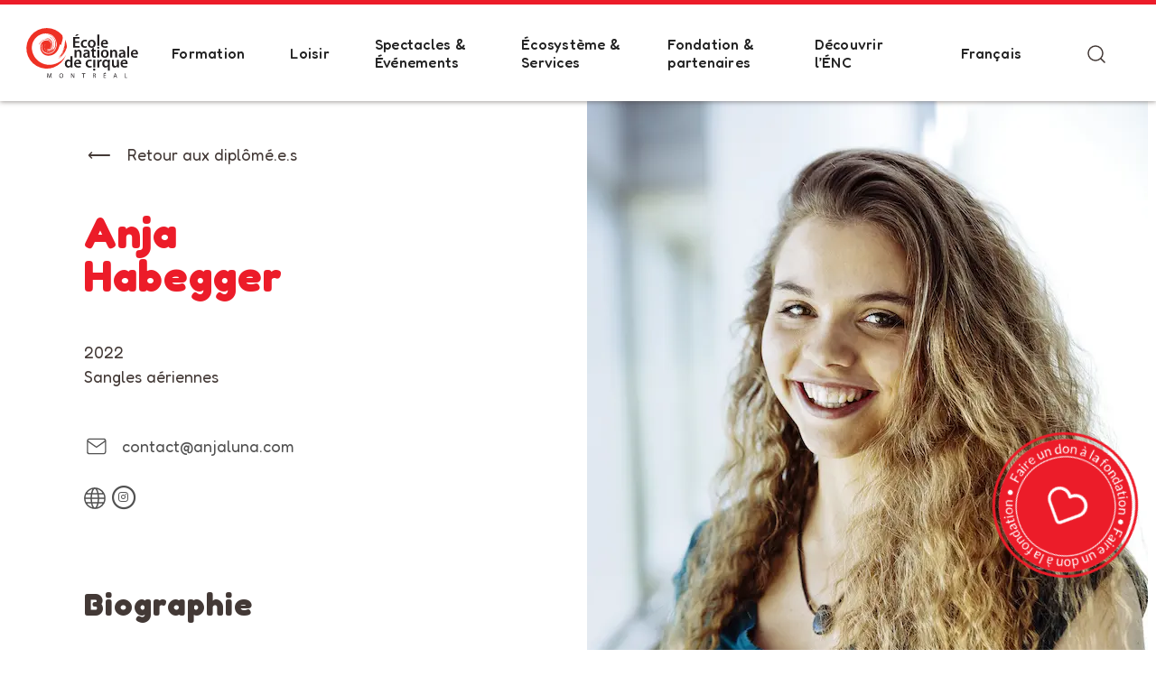

--- FILE ---
content_type: text/html; charset=UTF-8
request_url: https://ecolenationaledecirque.ca/diplome/anja-habegger-2/
body_size: 20765
content:
<!DOCTYPE html>
<html lang="fr-CA">
<head>
	<meta charset="UTF-8">
	<meta name="viewport" content="width=device-width, initial-scale=1.0">
	<meta name="application-name" content="École nationale de cirque"/>
	<meta name="theme-color" content="#5A6E7F">
	<link rel="profile" href="http://gmpg.org/xfn/11">
	<link rel="pingback" href="https://ecolenationaledecirque.ca/xmlrpc.php">
	
	<link rel="preconnect" href="https://fonts.googleapis.com">
	<link rel="preconnect" href="https://fonts.gstatic.com" crossorigin>
	
	
	<meta name='robots' content='index, follow, max-image-preview:large, max-snippet:-1, max-video-preview:-1' />
<link rel="alternate" href="https://ecolenationaledecirque.ca/diplome/anja-habegger-2/" hreflang="fr" />
<link rel="alternate" href="https://ecolenationaledecirque.ca/en/diplome/anja-habegger/" hreflang="en" />

<!-- Google Tag Manager for WordPress by gtm4wp.com -->
<script data-cfasync="false" data-pagespeed-no-defer>
	var gtm4wp_datalayer_name = "dataLayer";
	var dataLayer = dataLayer || [];
</script>
<!-- End Google Tag Manager for WordPress by gtm4wp.com -->
	<!-- This site is optimized with the Yoast SEO plugin v26.7 - https://yoast.com/wordpress/plugins/seo/ -->
	<title>Anja Habegger - École nationale de cirque</title>
<link data-rocket-preload as="style" href="https://fonts.googleapis.com/css2?family=Fredoka:wght@300..700&#038;family=Lato%3Aital%2Cwght%400%2C100%3B0%2C300%3B0%2C400%3B0%2C700%3B0%2C900%3B1%2C100%3B1%2C300%3B1%2C400%3B1%2C700%3B1%2C900&#038;ver=6.9&#038;family=Mukta%3Awght%40200%3B300%3B400%3B500%3B600%3B700%3B800&#038;ver=6.9&#038;display=swap" rel="preload">
<link href="https://fonts.googleapis.com/css2?family=Fredoka:wght@300..700&#038;family=Lato%3Aital%2Cwght%400%2C100%3B0%2C300%3B0%2C400%3B0%2C700%3B0%2C900%3B1%2C100%3B1%2C300%3B1%2C400%3B1%2C700%3B1%2C900&#038;ver=6.9&#038;family=Mukta%3Awght%40200%3B300%3B400%3B500%3B600%3B700%3B800&#038;ver=6.9&#038;display=swap" media="print" onload="this.media=&#039;all&#039;" rel="stylesheet">
<noscript data-wpr-hosted-gf-parameters=""><link rel="stylesheet" href="https://fonts.googleapis.com/css2?family=Fredoka:wght@300..700&#038;family=Lato%3Aital%2Cwght%400%2C100%3B0%2C300%3B0%2C400%3B0%2C700%3B0%2C900%3B1%2C100%3B1%2C300%3B1%2C400%3B1%2C700%3B1%2C900&#038;ver=6.9&#038;family=Mukta%3Awght%40200%3B300%3B400%3B500%3B600%3B700%3B800&#038;ver=6.9&#038;display=swap"></noscript>
	<meta name="description" content="Anja Habegger a gradué de l&#039;École nationale de cirque en 2022 spécialisée en sangles aériennes." />
	<link rel="canonical" href="https://ecolenationaledecirque.ca/diplome/anja-habegger-2/" />
	<meta property="og:locale" content="fr_CA" />
	<meta property="og:locale:alternate" content="en_US" />
	<meta property="og:type" content="article" />
	<meta property="og:title" content="Anja Habegger - École nationale de cirque" />
	<meta property="og:description" content="Anja Habegger a gradué de l&#039;École nationale de cirque en 2022 spécialisée en sangles aériennes." />
	<meta property="og:url" content="https://ecolenationaledecirque.ca/diplome/anja-habegger-2/" />
	<meta property="og:site_name" content="École nationale de cirque" />
	<meta property="article:publisher" content="https://www.facebook.com/ecolenationaledecirque" />
	<meta property="article:modified_time" content="2024-12-10T20:06:07+00:00" />
	<meta property="og:image" content="https://ecolenationaledecirque.ca/wp-content/uploads/2022/06/IMG_7660.jpg" />
	<meta property="og:image:width" content="232" />
	<meta property="og:image:height" content="348" />
	<meta property="og:image:type" content="image/jpeg" />
	<meta name="twitter:card" content="summary_large_image" />
	<meta name="twitter:site" content="@ENC_EcoleCirque" />
	<script type="application/ld+json" class="yoast-schema-graph">{"@context":"https://schema.org","@graph":[{"@type":"WebPage","@id":"https://ecolenationaledecirque.ca/diplome/anja-habegger-2/","url":"https://ecolenationaledecirque.ca/diplome/anja-habegger-2/","name":"Anja Habegger - École nationale de cirque","isPartOf":{"@id":"https://ecolenationaledecirque.ca/#website"},"primaryImageOfPage":{"@id":"https://ecolenationaledecirque.ca/diplome/anja-habegger-2/#primaryimage"},"image":{"@id":"https://ecolenationaledecirque.ca/diplome/anja-habegger-2/#primaryimage"},"thumbnailUrl":"https://ecolenationaledecirque.ca/wp-content/uploads/2022/06/IMG_7660.jpg","datePublished":"2022-06-15T19:45:46+00:00","dateModified":"2024-12-10T20:06:07+00:00","description":"Anja Habegger a gradué de l'École nationale de cirque en 2022 spécialisée en sangles aériennes.","breadcrumb":{"@id":"https://ecolenationaledecirque.ca/diplome/anja-habegger-2/#breadcrumb"},"inLanguage":"fr-CA","potentialAction":[{"@type":"ReadAction","target":["https://ecolenationaledecirque.ca/diplome/anja-habegger-2/"]}]},{"@type":"ImageObject","inLanguage":"fr-CA","@id":"https://ecolenationaledecirque.ca/diplome/anja-habegger-2/#primaryimage","url":"https://ecolenationaledecirque.ca/wp-content/uploads/2022/06/IMG_7660.jpg","contentUrl":"https://ecolenationaledecirque.ca/wp-content/uploads/2022/06/IMG_7660.jpg","width":232,"height":348,"caption":"Anja Habegger, une femme aux longs cheveux bouclés portant une robe sarcelle et noire, sourit alors qu'elle se tient à l'intérieur dans un espace très éclairé."},{"@type":"BreadcrumbList","@id":"https://ecolenationaledecirque.ca/diplome/anja-habegger-2/#breadcrumb","itemListElement":[{"@type":"ListItem","position":1,"name":"Accueil","item":"https://ecolenationaledecirque.ca/"},{"@type":"ListItem","position":2,"name":"Anja Habegger"}]},{"@type":"WebSite","@id":"https://ecolenationaledecirque.ca/#website","url":"https://ecolenationaledecirque.ca/","name":"École nationale de cirque","description":"","publisher":{"@id":"https://ecolenationaledecirque.ca/#organization"},"potentialAction":[{"@type":"SearchAction","target":{"@type":"EntryPoint","urlTemplate":"https://ecolenationaledecirque.ca/?s={search_term_string}"},"query-input":{"@type":"PropertyValueSpecification","valueRequired":true,"valueName":"search_term_string"}}],"inLanguage":"fr-CA"},{"@type":"Organization","@id":"https://ecolenationaledecirque.ca/#organization","name":"École Nationale de Cirque","url":"https://ecolenationaledecirque.ca/","logo":{"@type":"ImageObject","inLanguage":"fr-CA","@id":"https://ecolenationaledecirque.ca/#/schema/logo/image/","url":"https://ecolenationaledecirque.ca/wp-content/uploads/2022/11/logo-fr-enc.svg","contentUrl":"https://ecolenationaledecirque.ca/wp-content/uploads/2022/11/logo-fr-enc.svg","width":1,"height":1,"caption":"École Nationale de Cirque"},"image":{"@id":"https://ecolenationaledecirque.ca/#/schema/logo/image/"},"sameAs":["https://www.facebook.com/ecolenationaledecirque","https://x.com/ENC_EcoleCirque","https://www.instagram.com/ecolenationaledecirquemtl/","https://www.linkedin.com/school/-cole-nationale-de-cirque/","https://www.youtube.com/channel/UCUGdwHDsKDB654FYxvoRFEQ"]}]}</script>
	<!-- / Yoast SEO plugin. -->


<link rel='dns-prefetch' href='//fonts.googleapis.com' />
<link rel='dns-prefetch' href='//cdnjs.cloudflare.com' />
<link href='https://fonts.gstatic.com' crossorigin rel='preconnect' />
<link rel="alternate" title="oEmbed (JSON)" type="application/json+oembed" href="https://ecolenationaledecirque.ca/wp-json/oembed/1.0/embed?url=https%3A%2F%2Fecolenationaledecirque.ca%2Fdiplome%2Fanja-habegger-2%2F&#038;lang=fr" />
<link rel="alternate" title="oEmbed (XML)" type="text/xml+oembed" href="https://ecolenationaledecirque.ca/wp-json/oembed/1.0/embed?url=https%3A%2F%2Fecolenationaledecirque.ca%2Fdiplome%2Fanja-habegger-2%2F&#038;format=xml&#038;lang=fr" />
		<style>
			.lazyload,
			.lazyloading {
				max-width: 100%;
			}
		</style>
		<style id='wp-img-auto-sizes-contain-inline-css' type='text/css'>
img:is([sizes=auto i],[sizes^="auto," i]){contain-intrinsic-size:3000px 1500px}
/*# sourceURL=wp-img-auto-sizes-contain-inline-css */
</style>
<style id='wp-block-library-inline-css' type='text/css'>
:root{--wp-block-synced-color:#7a00df;--wp-block-synced-color--rgb:122,0,223;--wp-bound-block-color:var(--wp-block-synced-color);--wp-editor-canvas-background:#ddd;--wp-admin-theme-color:#007cba;--wp-admin-theme-color--rgb:0,124,186;--wp-admin-theme-color-darker-10:#006ba1;--wp-admin-theme-color-darker-10--rgb:0,107,160.5;--wp-admin-theme-color-darker-20:#005a87;--wp-admin-theme-color-darker-20--rgb:0,90,135;--wp-admin-border-width-focus:2px}@media (min-resolution:192dpi){:root{--wp-admin-border-width-focus:1.5px}}.wp-element-button{cursor:pointer}:root .has-very-light-gray-background-color{background-color:#eee}:root .has-very-dark-gray-background-color{background-color:#313131}:root .has-very-light-gray-color{color:#eee}:root .has-very-dark-gray-color{color:#313131}:root .has-vivid-green-cyan-to-vivid-cyan-blue-gradient-background{background:linear-gradient(135deg,#00d084,#0693e3)}:root .has-purple-crush-gradient-background{background:linear-gradient(135deg,#34e2e4,#4721fb 50%,#ab1dfe)}:root .has-hazy-dawn-gradient-background{background:linear-gradient(135deg,#faaca8,#dad0ec)}:root .has-subdued-olive-gradient-background{background:linear-gradient(135deg,#fafae1,#67a671)}:root .has-atomic-cream-gradient-background{background:linear-gradient(135deg,#fdd79a,#004a59)}:root .has-nightshade-gradient-background{background:linear-gradient(135deg,#330968,#31cdcf)}:root .has-midnight-gradient-background{background:linear-gradient(135deg,#020381,#2874fc)}:root{--wp--preset--font-size--normal:16px;--wp--preset--font-size--huge:42px}.has-regular-font-size{font-size:1em}.has-larger-font-size{font-size:2.625em}.has-normal-font-size{font-size:var(--wp--preset--font-size--normal)}.has-huge-font-size{font-size:var(--wp--preset--font-size--huge)}.has-text-align-center{text-align:center}.has-text-align-left{text-align:left}.has-text-align-right{text-align:right}.has-fit-text{white-space:nowrap!important}#end-resizable-editor-section{display:none}.aligncenter{clear:both}.items-justified-left{justify-content:flex-start}.items-justified-center{justify-content:center}.items-justified-right{justify-content:flex-end}.items-justified-space-between{justify-content:space-between}.screen-reader-text{border:0;clip-path:inset(50%);height:1px;margin:-1px;overflow:hidden;padding:0;position:absolute;width:1px;word-wrap:normal!important}.screen-reader-text:focus{background-color:#ddd;clip-path:none;color:#444;display:block;font-size:1em;height:auto;left:5px;line-height:normal;padding:15px 23px 14px;text-decoration:none;top:5px;width:auto;z-index:100000}html :where(.has-border-color){border-style:solid}html :where([style*=border-top-color]){border-top-style:solid}html :where([style*=border-right-color]){border-right-style:solid}html :where([style*=border-bottom-color]){border-bottom-style:solid}html :where([style*=border-left-color]){border-left-style:solid}html :where([style*=border-width]){border-style:solid}html :where([style*=border-top-width]){border-top-style:solid}html :where([style*=border-right-width]){border-right-style:solid}html :where([style*=border-bottom-width]){border-bottom-style:solid}html :where([style*=border-left-width]){border-left-style:solid}html :where(img[class*=wp-image-]){height:auto;max-width:100%}:where(figure){margin:0 0 1em}html :where(.is-position-sticky){--wp-admin--admin-bar--position-offset:var(--wp-admin--admin-bar--height,0px)}@media screen and (max-width:600px){html :where(.is-position-sticky){--wp-admin--admin-bar--position-offset:0px}}

/*# sourceURL=wp-block-library-inline-css */
</style><style id='global-styles-inline-css' type='text/css'>
:root{--wp--preset--aspect-ratio--square: 1;--wp--preset--aspect-ratio--4-3: 4/3;--wp--preset--aspect-ratio--3-4: 3/4;--wp--preset--aspect-ratio--3-2: 3/2;--wp--preset--aspect-ratio--2-3: 2/3;--wp--preset--aspect-ratio--16-9: 16/9;--wp--preset--aspect-ratio--9-16: 9/16;--wp--preset--color--black: #000000;--wp--preset--color--cyan-bluish-gray: #abb8c3;--wp--preset--color--white: #ffffff;--wp--preset--color--pale-pink: #f78da7;--wp--preset--color--vivid-red: #cf2e2e;--wp--preset--color--luminous-vivid-orange: #ff6900;--wp--preset--color--luminous-vivid-amber: #fcb900;--wp--preset--color--light-green-cyan: #7bdcb5;--wp--preset--color--vivid-green-cyan: #00d084;--wp--preset--color--pale-cyan-blue: #8ed1fc;--wp--preset--color--vivid-cyan-blue: #0693e3;--wp--preset--color--vivid-purple: #9b51e0;--wp--preset--gradient--vivid-cyan-blue-to-vivid-purple: linear-gradient(135deg,rgb(6,147,227) 0%,rgb(155,81,224) 100%);--wp--preset--gradient--light-green-cyan-to-vivid-green-cyan: linear-gradient(135deg,rgb(122,220,180) 0%,rgb(0,208,130) 100%);--wp--preset--gradient--luminous-vivid-amber-to-luminous-vivid-orange: linear-gradient(135deg,rgb(252,185,0) 0%,rgb(255,105,0) 100%);--wp--preset--gradient--luminous-vivid-orange-to-vivid-red: linear-gradient(135deg,rgb(255,105,0) 0%,rgb(207,46,46) 100%);--wp--preset--gradient--very-light-gray-to-cyan-bluish-gray: linear-gradient(135deg,rgb(238,238,238) 0%,rgb(169,184,195) 100%);--wp--preset--gradient--cool-to-warm-spectrum: linear-gradient(135deg,rgb(74,234,220) 0%,rgb(151,120,209) 20%,rgb(207,42,186) 40%,rgb(238,44,130) 60%,rgb(251,105,98) 80%,rgb(254,248,76) 100%);--wp--preset--gradient--blush-light-purple: linear-gradient(135deg,rgb(255,206,236) 0%,rgb(152,150,240) 100%);--wp--preset--gradient--blush-bordeaux: linear-gradient(135deg,rgb(254,205,165) 0%,rgb(254,45,45) 50%,rgb(107,0,62) 100%);--wp--preset--gradient--luminous-dusk: linear-gradient(135deg,rgb(255,203,112) 0%,rgb(199,81,192) 50%,rgb(65,88,208) 100%);--wp--preset--gradient--pale-ocean: linear-gradient(135deg,rgb(255,245,203) 0%,rgb(182,227,212) 50%,rgb(51,167,181) 100%);--wp--preset--gradient--electric-grass: linear-gradient(135deg,rgb(202,248,128) 0%,rgb(113,206,126) 100%);--wp--preset--gradient--midnight: linear-gradient(135deg,rgb(2,3,129) 0%,rgb(40,116,252) 100%);--wp--preset--font-size--small: 13px;--wp--preset--font-size--medium: 20px;--wp--preset--font-size--large: 36px;--wp--preset--font-size--x-large: 42px;--wp--preset--spacing--20: 0.44rem;--wp--preset--spacing--30: 0.67rem;--wp--preset--spacing--40: 1rem;--wp--preset--spacing--50: 1.5rem;--wp--preset--spacing--60: 2.25rem;--wp--preset--spacing--70: 3.38rem;--wp--preset--spacing--80: 5.06rem;--wp--preset--shadow--natural: 6px 6px 9px rgba(0, 0, 0, 0.2);--wp--preset--shadow--deep: 12px 12px 50px rgba(0, 0, 0, 0.4);--wp--preset--shadow--sharp: 6px 6px 0px rgba(0, 0, 0, 0.2);--wp--preset--shadow--outlined: 6px 6px 0px -3px rgb(255, 255, 255), 6px 6px rgb(0, 0, 0);--wp--preset--shadow--crisp: 6px 6px 0px rgb(0, 0, 0);}:where(.is-layout-flex){gap: 0.5em;}:where(.is-layout-grid){gap: 0.5em;}body .is-layout-flex{display: flex;}.is-layout-flex{flex-wrap: wrap;align-items: center;}.is-layout-flex > :is(*, div){margin: 0;}body .is-layout-grid{display: grid;}.is-layout-grid > :is(*, div){margin: 0;}:where(.wp-block-columns.is-layout-flex){gap: 2em;}:where(.wp-block-columns.is-layout-grid){gap: 2em;}:where(.wp-block-post-template.is-layout-flex){gap: 1.25em;}:where(.wp-block-post-template.is-layout-grid){gap: 1.25em;}.has-black-color{color: var(--wp--preset--color--black) !important;}.has-cyan-bluish-gray-color{color: var(--wp--preset--color--cyan-bluish-gray) !important;}.has-white-color{color: var(--wp--preset--color--white) !important;}.has-pale-pink-color{color: var(--wp--preset--color--pale-pink) !important;}.has-vivid-red-color{color: var(--wp--preset--color--vivid-red) !important;}.has-luminous-vivid-orange-color{color: var(--wp--preset--color--luminous-vivid-orange) !important;}.has-luminous-vivid-amber-color{color: var(--wp--preset--color--luminous-vivid-amber) !important;}.has-light-green-cyan-color{color: var(--wp--preset--color--light-green-cyan) !important;}.has-vivid-green-cyan-color{color: var(--wp--preset--color--vivid-green-cyan) !important;}.has-pale-cyan-blue-color{color: var(--wp--preset--color--pale-cyan-blue) !important;}.has-vivid-cyan-blue-color{color: var(--wp--preset--color--vivid-cyan-blue) !important;}.has-vivid-purple-color{color: var(--wp--preset--color--vivid-purple) !important;}.has-black-background-color{background-color: var(--wp--preset--color--black) !important;}.has-cyan-bluish-gray-background-color{background-color: var(--wp--preset--color--cyan-bluish-gray) !important;}.has-white-background-color{background-color: var(--wp--preset--color--white) !important;}.has-pale-pink-background-color{background-color: var(--wp--preset--color--pale-pink) !important;}.has-vivid-red-background-color{background-color: var(--wp--preset--color--vivid-red) !important;}.has-luminous-vivid-orange-background-color{background-color: var(--wp--preset--color--luminous-vivid-orange) !important;}.has-luminous-vivid-amber-background-color{background-color: var(--wp--preset--color--luminous-vivid-amber) !important;}.has-light-green-cyan-background-color{background-color: var(--wp--preset--color--light-green-cyan) !important;}.has-vivid-green-cyan-background-color{background-color: var(--wp--preset--color--vivid-green-cyan) !important;}.has-pale-cyan-blue-background-color{background-color: var(--wp--preset--color--pale-cyan-blue) !important;}.has-vivid-cyan-blue-background-color{background-color: var(--wp--preset--color--vivid-cyan-blue) !important;}.has-vivid-purple-background-color{background-color: var(--wp--preset--color--vivid-purple) !important;}.has-black-border-color{border-color: var(--wp--preset--color--black) !important;}.has-cyan-bluish-gray-border-color{border-color: var(--wp--preset--color--cyan-bluish-gray) !important;}.has-white-border-color{border-color: var(--wp--preset--color--white) !important;}.has-pale-pink-border-color{border-color: var(--wp--preset--color--pale-pink) !important;}.has-vivid-red-border-color{border-color: var(--wp--preset--color--vivid-red) !important;}.has-luminous-vivid-orange-border-color{border-color: var(--wp--preset--color--luminous-vivid-orange) !important;}.has-luminous-vivid-amber-border-color{border-color: var(--wp--preset--color--luminous-vivid-amber) !important;}.has-light-green-cyan-border-color{border-color: var(--wp--preset--color--light-green-cyan) !important;}.has-vivid-green-cyan-border-color{border-color: var(--wp--preset--color--vivid-green-cyan) !important;}.has-pale-cyan-blue-border-color{border-color: var(--wp--preset--color--pale-cyan-blue) !important;}.has-vivid-cyan-blue-border-color{border-color: var(--wp--preset--color--vivid-cyan-blue) !important;}.has-vivid-purple-border-color{border-color: var(--wp--preset--color--vivid-purple) !important;}.has-vivid-cyan-blue-to-vivid-purple-gradient-background{background: var(--wp--preset--gradient--vivid-cyan-blue-to-vivid-purple) !important;}.has-light-green-cyan-to-vivid-green-cyan-gradient-background{background: var(--wp--preset--gradient--light-green-cyan-to-vivid-green-cyan) !important;}.has-luminous-vivid-amber-to-luminous-vivid-orange-gradient-background{background: var(--wp--preset--gradient--luminous-vivid-amber-to-luminous-vivid-orange) !important;}.has-luminous-vivid-orange-to-vivid-red-gradient-background{background: var(--wp--preset--gradient--luminous-vivid-orange-to-vivid-red) !important;}.has-very-light-gray-to-cyan-bluish-gray-gradient-background{background: var(--wp--preset--gradient--very-light-gray-to-cyan-bluish-gray) !important;}.has-cool-to-warm-spectrum-gradient-background{background: var(--wp--preset--gradient--cool-to-warm-spectrum) !important;}.has-blush-light-purple-gradient-background{background: var(--wp--preset--gradient--blush-light-purple) !important;}.has-blush-bordeaux-gradient-background{background: var(--wp--preset--gradient--blush-bordeaux) !important;}.has-luminous-dusk-gradient-background{background: var(--wp--preset--gradient--luminous-dusk) !important;}.has-pale-ocean-gradient-background{background: var(--wp--preset--gradient--pale-ocean) !important;}.has-electric-grass-gradient-background{background: var(--wp--preset--gradient--electric-grass) !important;}.has-midnight-gradient-background{background: var(--wp--preset--gradient--midnight) !important;}.has-small-font-size{font-size: var(--wp--preset--font-size--small) !important;}.has-medium-font-size{font-size: var(--wp--preset--font-size--medium) !important;}.has-large-font-size{font-size: var(--wp--preset--font-size--large) !important;}.has-x-large-font-size{font-size: var(--wp--preset--font-size--x-large) !important;}
/*# sourceURL=global-styles-inline-css */
</style>

<style id='classic-theme-styles-inline-css' type='text/css'>
/*! This file is auto-generated */
.wp-block-button__link{color:#fff;background-color:#32373c;border-radius:9999px;box-shadow:none;text-decoration:none;padding:calc(.667em + 2px) calc(1.333em + 2px);font-size:1.125em}.wp-block-file__button{background:#32373c;color:#fff;text-decoration:none}
/*# sourceURL=/wp-includes/css/classic-themes.min.css */
</style>


<link data-minify="1" rel='stylesheet' id='g-awesome-css' href='https://ecolenationaledecirque.ca/wp-content/cache/min/1/ajax/libs/font-awesome/4.7.0/css/font-awesome.min.css?ver=1768577667' type='text/css' media='all' />
<link data-minify="1" rel='stylesheet' id='main-styles-css' href='https://ecolenationaledecirque.ca/wp-content/cache/background-css/1/ecolenationaledecirque.ca/wp-content/cache/min/1/wp-content/themes/parkour3/dist/css/build.css?ver=1768577668&wpr_t=1768562856' type='text/css' media='all' />
<link rel='stylesheet' id='p3-style-css' href='https://ecolenationaledecirque.ca/wp-content/themes/parkour3/style.css?ver=1.0.9' type='text/css' media='all' />
<script type="text/javascript" src="https://ecolenationaledecirque.ca/wp-includes/js/jquery/jquery.min.js?ver=3.7.1" id="jquery-core-js"></script>
<script type="text/javascript" src="https://ecolenationaledecirque.ca/wp-includes/js/jquery/jquery-migrate.min.js?ver=3.4.1" id="jquery-migrate-js"></script>
<link rel="https://api.w.org/" href="https://ecolenationaledecirque.ca/wp-json/" /><link rel='shortlink' href='https://ecolenationaledecirque.ca/?p=1714' />

<!-- Google Tag Manager for WordPress by gtm4wp.com -->
<!-- GTM Container placement set to footer -->
<script data-cfasync="false" data-pagespeed-no-defer type="text/javascript">
	var dataLayer_content = {"pagePostType":"p3_diplome","pagePostType2":"single-p3_diplome","pagePostAuthor":"Maxime Blouin"};
	dataLayer.push( dataLayer_content );
</script>
<script data-cfasync="false" data-pagespeed-no-defer type="text/javascript">
(function(w,d,s,l,i){w[l]=w[l]||[];w[l].push({'gtm.start':
new Date().getTime(),event:'gtm.js'});var f=d.getElementsByTagName(s)[0],
j=d.createElement(s),dl=l!='dataLayer'?'&l='+l:'';j.async=true;j.src=
'//www.googletagmanager.com/gtm.js?id='+i+dl;f.parentNode.insertBefore(j,f);
})(window,document,'script','dataLayer','GTM-KBMHXG');
</script>
<!-- End Google Tag Manager for WordPress by gtm4wp.com -->		<script>
			document.documentElement.className = document.documentElement.className.replace('no-js', 'js');
		</script>
				<style>
			.no-js img.lazyload {
				display: none;
			}

			figure.wp-block-image img.lazyloading {
				min-width: 150px;
			}

			.lazyload,
			.lazyloading {
				--smush-placeholder-width: 100px;
				--smush-placeholder-aspect-ratio: 1/1;
				width: var(--smush-image-width, var(--smush-placeholder-width)) !important;
				aspect-ratio: var(--smush-image-aspect-ratio, var(--smush-placeholder-aspect-ratio)) !important;
			}

						.lazyload, .lazyloading {
				opacity: 0;
			}

			.lazyloaded {
				opacity: 1;
				transition: opacity 400ms;
				transition-delay: 0ms;
			}

					</style>
		<link rel="icon" href="https://ecolenationaledecirque.ca/wp-content/smush-webp/2021/08/cropped-favicon-150x150.png.webp" sizes="32x32" />
<link rel="icon" href="https://ecolenationaledecirque.ca/wp-content/smush-webp/2021/08/cropped-favicon-300x300.png.webp" sizes="192x192" />
<link rel="apple-touch-icon" href="https://ecolenationaledecirque.ca/wp-content/smush-webp/2021/08/cropped-favicon-300x300.png.webp" />
<meta name="msapplication-TileImage" content="https://ecolenationaledecirque.ca/wp-content/uploads/2021/08/cropped-favicon-300x300.png" />
<style id="wpr-lazyload-bg-container"></style><style id="wpr-lazyload-bg-exclusion"></style>
<noscript>
<style id="wpr-lazyload-bg-nostyle">.header .menu-item-has-children>a:after{--wpr-bg-9d98cad5-45b3-4460-997c-1b74f75cd94f: url('https://ecolenationaledecirque.ca/wp-content/themes/parkour3/assets/icons/arrow-up-white.svg');}.header.header-has-bg .navigation .menu-item-has-children>a:after{--wpr-bg-a679fb4c-4b84-4cfe-93f3-61fc013eb012: url('https://ecolenationaledecirque.ca/wp-content/themes/parkour3/assets/icons/arrow-up.svg');}.header.header-has-bg .navigation .menu-item-has-children>a:hover:after{--wpr-bg-b2713ebf-64c5-4ec7-945c-bc78271d7a4c: url('https://ecolenationaledecirque.ca/wp-content/themes/parkour3/assets/icons/arrow-up-red.svg');}.header .navigation .sub-menu .menu-item-has-children>a:after{--wpr-bg-f5d5829b-2dc0-4cf0-acc9-9524907b4001: url('https://ecolenationaledecirque.ca/wp-content/themes/parkour3/assets/icons/arrow-up.svg');}.header .navigation .sub-menu .menu-item-has-children>a:hover:after{--wpr-bg-967e69f5-46c1-4fd6-8f77-150c43076756: url('https://ecolenationaledecirque.ca/wp-content/themes/parkour3/assets/icons/arrow-up-red.svg');}.header .navigation .menu-item-has-children>a:after{--wpr-bg-959a6308-d823-4f75-97db-d5083895ce31: url('https://ecolenationaledecirque.ca/wp-content/themes/parkour3/assets/icons/arrow-up-white.svg');}.header .navigation .menu-item-has-children>a:hover:after{--wpr-bg-b8e8397a-1e88-4325-b3d2-368595e64355: url('https://ecolenationaledecirque.ca/wp-content/themes/parkour3/assets/icons/arrow-up-red.svg');}.header .header__actions .navigations.p3_diplome .navigation .menu-item-has-children>a:after,.header .header__actions .navigations.p3_equipe .navigation .menu-item-has-children>a:after,.header .header__actions .navigations.p3_equipe_critac .navigation .menu-item-has-children>a:after{--wpr-bg-cf582c0e-c766-4bcd-81f9-18dc9b2bd04a: url('https://ecolenationaledecirque.ca/wp-content/themes/parkour3/assets/icons/arrow-up.svg');}.filter .filter__select{--wpr-bg-7efeabd5-ca2c-4faa-a714-87cb42d89bd8: url('https://ecolenationaledecirque.ca/wp-content/themes/parkour3/assets/icons/arrow-down-grey.svg');}</style>
</noscript>
<script type="application/javascript">const rocket_pairs = [{"selector":".header .menu-item-has-children>a","style":".header .menu-item-has-children>a:after{--wpr-bg-9d98cad5-45b3-4460-997c-1b74f75cd94f: url('https:\/\/ecolenationaledecirque.ca\/wp-content\/themes\/parkour3\/assets\/icons\/arrow-up-white.svg');}","hash":"9d98cad5-45b3-4460-997c-1b74f75cd94f","url":"https:\/\/ecolenationaledecirque.ca\/wp-content\/themes\/parkour3\/assets\/icons\/arrow-up-white.svg"},{"selector":".header.header-has-bg .navigation .menu-item-has-children>a","style":".header.header-has-bg .navigation .menu-item-has-children>a:after{--wpr-bg-a679fb4c-4b84-4cfe-93f3-61fc013eb012: url('https:\/\/ecolenationaledecirque.ca\/wp-content\/themes\/parkour3\/assets\/icons\/arrow-up.svg');}","hash":"a679fb4c-4b84-4cfe-93f3-61fc013eb012","url":"https:\/\/ecolenationaledecirque.ca\/wp-content\/themes\/parkour3\/assets\/icons\/arrow-up.svg"},{"selector":".header.header-has-bg .navigation .menu-item-has-children>a","style":".header.header-has-bg .navigation .menu-item-has-children>a:hover:after{--wpr-bg-b2713ebf-64c5-4ec7-945c-bc78271d7a4c: url('https:\/\/ecolenationaledecirque.ca\/wp-content\/themes\/parkour3\/assets\/icons\/arrow-up-red.svg');}","hash":"b2713ebf-64c5-4ec7-945c-bc78271d7a4c","url":"https:\/\/ecolenationaledecirque.ca\/wp-content\/themes\/parkour3\/assets\/icons\/arrow-up-red.svg"},{"selector":".header .navigation .sub-menu .menu-item-has-children>a","style":".header .navigation .sub-menu .menu-item-has-children>a:after{--wpr-bg-f5d5829b-2dc0-4cf0-acc9-9524907b4001: url('https:\/\/ecolenationaledecirque.ca\/wp-content\/themes\/parkour3\/assets\/icons\/arrow-up.svg');}","hash":"f5d5829b-2dc0-4cf0-acc9-9524907b4001","url":"https:\/\/ecolenationaledecirque.ca\/wp-content\/themes\/parkour3\/assets\/icons\/arrow-up.svg"},{"selector":".header .navigation .sub-menu .menu-item-has-children>a","style":".header .navigation .sub-menu .menu-item-has-children>a:hover:after{--wpr-bg-967e69f5-46c1-4fd6-8f77-150c43076756: url('https:\/\/ecolenationaledecirque.ca\/wp-content\/themes\/parkour3\/assets\/icons\/arrow-up-red.svg');}","hash":"967e69f5-46c1-4fd6-8f77-150c43076756","url":"https:\/\/ecolenationaledecirque.ca\/wp-content\/themes\/parkour3\/assets\/icons\/arrow-up-red.svg"},{"selector":".header .navigation .menu-item-has-children>a","style":".header .navigation .menu-item-has-children>a:after{--wpr-bg-959a6308-d823-4f75-97db-d5083895ce31: url('https:\/\/ecolenationaledecirque.ca\/wp-content\/themes\/parkour3\/assets\/icons\/arrow-up-white.svg');}","hash":"959a6308-d823-4f75-97db-d5083895ce31","url":"https:\/\/ecolenationaledecirque.ca\/wp-content\/themes\/parkour3\/assets\/icons\/arrow-up-white.svg"},{"selector":".header .navigation .menu-item-has-children>a","style":".header .navigation .menu-item-has-children>a:hover:after{--wpr-bg-b8e8397a-1e88-4325-b3d2-368595e64355: url('https:\/\/ecolenationaledecirque.ca\/wp-content\/themes\/parkour3\/assets\/icons\/arrow-up-red.svg');}","hash":"b8e8397a-1e88-4325-b3d2-368595e64355","url":"https:\/\/ecolenationaledecirque.ca\/wp-content\/themes\/parkour3\/assets\/icons\/arrow-up-red.svg"},{"selector":".header .header__actions .navigations.p3_diplome .navigation .menu-item-has-children>a,.header .header__actions .navigations.p3_equipe .navigation .menu-item-has-children>a,.header .header__actions .navigations.p3_equipe_critac .navigation .menu-item-has-children>a","style":".header .header__actions .navigations.p3_diplome .navigation .menu-item-has-children>a:after,.header .header__actions .navigations.p3_equipe .navigation .menu-item-has-children>a:after,.header .header__actions .navigations.p3_equipe_critac .navigation .menu-item-has-children>a:after{--wpr-bg-cf582c0e-c766-4bcd-81f9-18dc9b2bd04a: url('https:\/\/ecolenationaledecirque.ca\/wp-content\/themes\/parkour3\/assets\/icons\/arrow-up.svg');}","hash":"cf582c0e-c766-4bcd-81f9-18dc9b2bd04a","url":"https:\/\/ecolenationaledecirque.ca\/wp-content\/themes\/parkour3\/assets\/icons\/arrow-up.svg"},{"selector":".filter .filter__select","style":".filter .filter__select{--wpr-bg-7efeabd5-ca2c-4faa-a714-87cb42d89bd8: url('https:\/\/ecolenationaledecirque.ca\/wp-content\/themes\/parkour3\/assets\/icons\/arrow-down-grey.svg');}","hash":"7efeabd5-ca2c-4faa-a714-87cb42d89bd8","url":"https:\/\/ecolenationaledecirque.ca\/wp-content\/themes\/parkour3\/assets\/icons\/arrow-down-grey.svg"}]; const rocket_excluded_pairs = [];</script><meta name="generator" content="WP Rocket 3.20.3" data-wpr-features="wpr_lazyload_css_bg_img wpr_minify_js wpr_minify_css wpr_preload_links wpr_desktop" /></head>


<style>
	.skip-link {
	  position: absolute;
	  top: -50px;
	  left: 0;
	  background: #000;
	  color: #fff;
	  padding: 8px;
	  z-index: 100;
	  text-decoration: none;
	}

	.skip-link:focus {
	  top: 0; /* visible seulement quand on tab dessus */
	}
</style>

<body class="wp-singular p3_diplome-template-default single single-p3_diplome postid-1714 wp-theme-parkour3">
	<a href="#maincontent" class="skip-link">Aller au contenu principal</a>

<input type="hidden" name="wp-nonce-key" value="48a924e105">
<header data-rocket-location-hash="3a1fe9d740f038d7b1e0cc50c773e430" class="header header-has-bg">

	<div data-rocket-location-hash="7e53d6091686d593156404453cc43dc5" class="container max-width-xl header__container">

		
		<a href="https://ecolenationaledecirque.ca/">
			<img width="140" height="108" class="logo logo-dark lazyload" data-src="https://ecolenationaledecirque.ca/wp-content/themes/parkour3/assets/logo-fr.svg" alt="École nationale de cirque" src="[data-uri]" style="--smush-placeholder-width: 140px; --smush-placeholder-aspect-ratio: 140/108;">
			<img width="140" height="108" class="logo logo-clear lazyload" data-src="https://ecolenationaledecirque.ca/wp-content/themes/parkour3/assets/logo-white-fr.svg" alt="École nationale de cirque" src="[data-uri]" style="--smush-placeholder-width: 140px; --smush-placeholder-aspect-ratio: 140/108;">
		</a>
		<div data-rocket-location-hash="f570ebe29c8ab7013805645e2f1e34c4" class="header__burger js-burger">
			<div class="header__burger__label">Menu</div>
			<div>
				<span></span>
				<span></span>
			</div>
		</div>
		<div data-rocket-location-hash="d808133ef53967786816d62b76f2e51e" class="header__actions">
			<div class="navigations p3_diplome">
				<nav class="navigation">
						<!-- wp_nav header-s -->
						<div class="menu-main-container"><ul id="header" class="menu"><li id="menu-item-13752" class="menu-item menu-item-type-custom menu-item-object-custom menu-item-has-children menu-item-13752"><a href="#">Formation</a>
<ul class=" sub-menu sub-menu-0">
	<li id="menu-item-13753" class="menu-item menu-item-type-post_type menu-item-object-page menu-item-13753"><a href="https://ecolenationaledecirque.ca/formation-en-arts-du-cirque/auditions/">Auditions et inscription</a></li>
	<li id="menu-item-13755" class="menu-item menu-item-type-post_type menu-item-object-page menu-item-has-children menu-item-13755"><a href="https://ecolenationaledecirque.ca/formation-en-arts-du-cirque/">Formation en Arts du cirque</a>
	<ul class=" sub-menu sub-menu-1">
		<li id="menu-item-13756" class="menu-item menu-item-type-post_type menu-item-object-page menu-item-13756"><a href="https://ecolenationaledecirque.ca/formation-en-arts-du-cirque/arts-du-cirque/">Arts du Cirque (DEC)</a></li>
		<li id="menu-item-13757" class="menu-item menu-item-type-post_type menu-item-object-page menu-item-13757"><a href="https://ecolenationaledecirque.ca/formation-en-arts-du-cirque/cirque-etudes-secondaires/">Cirque-études secondaires</a></li>
		<li id="menu-item-13758" class="menu-item menu-item-type-post_type menu-item-object-page menu-item-13758"><a href="https://ecolenationaledecirque.ca/formation-en-arts-du-cirque/programme-preparatoire/">Programme préparatoire</a></li>
	</ul>
</li>
	<li id="menu-item-13762" class="menu-item menu-item-type-custom menu-item-object-custom menu-item-has-children menu-item-13762"><a href="https://ecolenationaledecirque.ca/formation-continue-en-arts-du-cirque/">Formation des enseignant·e·s</a>
	<ul class=" sub-menu sub-menu-1">
		<li id="menu-item-13759" class="menu-item menu-item-type-post_type menu-item-object-page menu-item-13759"><a href="https://ecolenationaledecirque.ca/formation-continue-en-arts-du-cirque/initiateur-en-arts-du-cirque/">Initiateur·rice en arts du cirque</a></li>
		<li id="menu-item-13760" class="menu-item menu-item-type-post_type menu-item-object-page menu-item-13760"><a href="https://ecolenationaledecirque.ca/formation-continue-en-arts-du-cirque/instructeur-en-arts-du-cirque/">Instructeur·rice en arts du cirque</a></li>
		<li id="menu-item-13761" class="menu-item menu-item-type-post_type menu-item-object-page menu-item-13761"><a href="https://ecolenationaledecirque.ca/formation-continue-en-arts-du-cirque/formateur-en-arts-du-cirque/">Formateur·rice en arts du cirque</a></li>
	</ul>
</li>
</ul>
</li>
<li id="menu-item-13763" class="menu-item menu-item-type-custom menu-item-object-custom menu-item-has-children menu-item-13763"><a href="#">Loisir</a>
<ul class=" sub-menu sub-menu-0">
	<li id="menu-item-13764" class="menu-item menu-item-type-post_type menu-item-object-page menu-item-has-children menu-item-13764"><a href="https://ecolenationaledecirque.ca/activites-recreatives/camps-dete-intensifs/">Camps d’été</a>
	<ul class=" sub-menu sub-menu-1">
		<li id="menu-item-13766" class="menu-item menu-item-type-post_type menu-item-object-page menu-item-13766"><a href="https://ecolenationaledecirque.ca/activites-recreatives/camp-ete-immersion-cirque/">Immersion au cirque</a></li>
		<li id="menu-item-13765" class="menu-item menu-item-type-post_type menu-item-object-page menu-item-13765"><a href="https://ecolenationaledecirque.ca/activites-recreatives/camps-dete-intensifs/">Intensif</a></li>
	</ul>
</li>
	<li id="menu-item-13767" class="menu-item menu-item-type-post_type menu-item-object-page menu-item-13767"><a href="https://ecolenationaledecirque.ca/cirque-a-lecole/">Cirque à l’école</a></li>
	<li id="menu-item-13768" class="menu-item menu-item-type-post_type menu-item-object-page menu-item-13768"><a href="https://ecolenationaledecirque.ca/activites-recreatives/cours-recreatifs/">Cours récréatifs</a></li>
</ul>
</li>
<li id="menu-item-13769" class="menu-item menu-item-type-custom menu-item-object-custom menu-item-has-children menu-item-13769"><a href="#">Spectacles &#038; Événements</a>
<ul class=" sub-menu sub-menu-0">
	<li id="menu-item-13770" class="menu-item menu-item-type-post_type menu-item-object-page menu-item-13770"><a href="https://ecolenationaledecirque.ca/portes-ouvertes-seances-information-virtuelles/">Portes ouvertes et séances d’information virtuelles</a></li>
	<li id="menu-item-13771" class="menu-item menu-item-type-post_type menu-item-object-page menu-item-has-children menu-item-13771"><a href="https://ecolenationaledecirque.ca/spectacles-annuels/">Spectacles annuels</a>
	<ul class=" sub-menu sub-menu-1">
		<li id="menu-item-13772" class="menu-item menu-item-type-post_type menu-item-object-page menu-item-13772"><a href="https://ecolenationaledecirque.ca/spectacles-annuels/spectacle-des-finissants/">Spectacle des finissants (DEC III)</a></li>
		<li id="menu-item-13773" class="menu-item menu-item-type-post_type menu-item-object-page menu-item-13773"><a href="https://ecolenationaledecirque.ca/spectacles-annuels/diptyque/">Diptyque (DEC II)</a></li>
		<li id="menu-item-13774" class="menu-item menu-item-type-post_type menu-item-object-page menu-item-13774"><a href="https://ecolenationaledecirque.ca/spectacles-annuels/preambule/">Préambule (DEC I)</a></li>
		<li id="menu-item-13775" class="menu-item menu-item-type-post_type menu-item-object-page menu-item-13775"><a href="https://ecolenationaledecirque.ca/spectacles-annuels/kaboum/">Kaboom (CES et PFS)</a></li>
	</ul>
</li>
	<li id="menu-item-13776" class="menu-item menu-item-type-post_type menu-item-object-page menu-item-13776"><a href="https://ecolenationaledecirque.ca/fondation-de-lecole-nationale-de-cirque/soiree-benefice/">Soirée-bénéfice</a></li>
</ul>
</li>
<li id="menu-item-13777" class="menu-item menu-item-type-custom menu-item-object-custom menu-item-has-children menu-item-13777"><a href="#">Écosystème &#038; Services</a>
<ul class=" sub-menu sub-menu-0">
	<li id="menu-item-13779" class="menu-item menu-item-type-post_type menu-item-object-page menu-item-has-children menu-item-13779"><a href="https://ecolenationaledecirque.ca/bibliotheque/">Bibliothèque circassienne</a>
	<ul class=" sub-menu sub-menu-1">
		<li id="menu-item-13780" class="menu-item menu-item-type-post_type menu-item-object-page menu-item-13780"><a href="https://ecolenationaledecirque.ca/bibliotheque/collections-et-fonds-archives/">Collections et fonds d’archive</a></li>
		<li id="menu-item-13778" class="menu-item menu-item-type-post_type menu-item-object-page menu-item-13778"><a href="https://ecolenationaledecirque.ca/bibliotheque/contribuer-a-la-bibliotheque/">Contribuer à la bibliothèque</a></li>
		<li id="menu-item-13781" class="menu-item menu-item-type-post_type menu-item-object-page menu-item-13781"><a href="https://ecolenationaledecirque.ca/bibliotheque/services-et-ressources/">Services et ressources</a></li>
	</ul>
</li>
	<li id="menu-item-13924" class="menu-item menu-item-type-post_type menu-item-object-page menu-item-13924"><a href="https://ecolenationaledecirque.ca/centre-de-recherche/comite-dethique-de-la-recherche/">Comité d’éthique de la recherche</a></li>
	<li id="menu-item-13782" class="menu-item menu-item-type-post_type menu-item-object-page menu-item-has-children menu-item-13782"><a href="https://ecolenationaledecirque.ca/centre-de-recherche/quest-ce-que-le-centre-de-recherche-hupr/">HUPR &#8211; Centre de recherche</a>
	<ul class=" sub-menu sub-menu-1">
		<li id="menu-item-13783" class="menu-item menu-item-type-post_type menu-item-object-page menu-item-13783"><a href="https://ecolenationaledecirque.ca/centre-de-recherche/quest-ce-que-le-centre-de-recherche-hupr/">Qu’est-ce que HUPR?</a></li>
		<li id="menu-item-14100" class="menu-item menu-item-type-custom menu-item-object-custom menu-item-14100"><a href="https://hupr.ca/a-propos/">Équipe HUPR</a></li>
		<li id="menu-item-13800" class="menu-item menu-item-type-post_type menu-item-object-page menu-item-13800"><a href="https://ecolenationaledecirque.ca/centre-de-recherche/partenaires/">Partenaires</a></li>
		<li id="menu-item-13788" class="menu-item menu-item-type-post_type menu-item-object-page menu-item-13788"><a href="https://ecolenationaledecirque.ca/centre-de-recherche/publications/">Publications</a></li>
		<li id="menu-item-14103" class="menu-item menu-item-type-post_type menu-item-object-page menu-item-14103"><a href="https://ecolenationaledecirque.ca/centre-de-recherche/revue-circus-arts-life-and-sciences/">Revue Circus : Arts, Life and Sciences</a></li>
		<li id="menu-item-13789" class="menu-item menu-item-type-custom menu-item-object-custom menu-item-13789"><a href="https://hupr.ca/">Site web</a></li>
	</ul>
</li>
	<li id="menu-item-13790" class="menu-item menu-item-type-post_type menu-item-object-page menu-item-has-children menu-item-13790"><a href="https://ecolenationaledecirque.ca/services-aux-etudiants/">Services aux étudiant·e·s</a>
	<ul class=" sub-menu sub-menu-1">
		<li id="menu-item-13791" class="menu-item menu-item-type-post_type menu-item-object-page menu-item-13791"><a href="https://ecolenationaledecirque.ca/services-aux-etudiants/bureau-dintervention-et-de-prevention/">Bureau d’intervention et de prévention</a></li>
		<li id="menu-item-13792" class="menu-item menu-item-type-post_type menu-item-object-page menu-item-13792"><a href="https://ecolenationaledecirque.ca/services-aux-etudiants/politiques-de-lecole/">Politiques de l’ÉNC</a></li>
		<li id="menu-item-13793" class="menu-item menu-item-type-post_type menu-item-object-page menu-item-13793"><a href="https://ecolenationaledecirque.ca/services-aux-etudiants/protecteur-national-eleve/">Protecteur national de l’élève</a></li>
		<li id="menu-item-13794" class="menu-item menu-item-type-post_type menu-item-object-page menu-item-13794"><a href="https://ecolenationaledecirque.ca/services-aux-etudiants/soutien-financier/">Soutien financier</a></li>
	</ul>
</li>
	<li id="menu-item-13795" class="menu-item menu-item-type-post_type menu-item-object-page menu-item-13795"><a href="https://ecolenationaledecirque.ca/services-aux-artistes-professionnels/">Services aux artistes professionnels</a></li>
</ul>
</li>
<li id="menu-item-13796" class="menu-item menu-item-type-custom menu-item-object-custom menu-item-has-children menu-item-13796"><a href="#">Fondation &#038; partenaires</a>
<ul class=" sub-menu sub-menu-0">
	<li id="menu-item-13797" class="menu-item menu-item-type-post_type menu-item-object-page menu-item-has-children menu-item-13797"><a href="https://ecolenationaledecirque.ca/fondation-de-lecole-nationale-de-cirque/">Fondation de l’ÉNC</a>
	<ul class=" sub-menu sub-menu-1">
		<li id="menu-item-13802" class="menu-item menu-item-type-post_type menu-item-object-page menu-item-13802"><a href="https://ecolenationaledecirque.ca/fondation-de-lecole-nationale-de-cirque/campagne-annuelle-de-financement/">Campagne de financement annuelle</a></li>
		<li id="menu-item-13798" class="menu-item menu-item-type-post_type menu-item-object-page menu-item-13798"><a href="https://ecolenationaledecirque.ca/fondation-de-lecole-nationale-de-cirque/comment-contribuer/">Contribuer</a></li>
		<li id="menu-item-13799" class="menu-item menu-item-type-post_type menu-item-object-page menu-item-13799"><a href="https://ecolenationaledecirque.ca/fondation-de-lecole-nationale-de-cirque/soiree-benefice/">Soirée-bénéfice</a></li>
	</ul>
</li>
	<li id="menu-item-13801" class="menu-item menu-item-type-post_type menu-item-object-page menu-item-13801"><a href="https://ecolenationaledecirque.ca/partenaires/">Partenaires de l’ÉNC</a></li>
</ul>
</li>
<li id="menu-item-13803" class="menu-item menu-item-type-custom menu-item-object-custom menu-item-has-children menu-item-13803"><a href="#">Découvrir l’ÉNC</a>
<ul class=" sub-menu sub-menu-0">
	<li id="menu-item-13805" class="menu-item menu-item-type-post_type menu-item-object-page menu-item-13805"><a href="https://ecolenationaledecirque.ca/actualites/">Actualités</a></li>
	<li id="menu-item-14217" class="menu-item menu-item-type-custom menu-item-object-custom menu-item-14217"><a href="https://www.boutiqueenc.com/s/order">Boutique ENC</a></li>
	<li id="menu-item-13806" class="menu-item menu-item-type-post_type menu-item-object-page menu-item-13806"><a href="https://ecolenationaledecirque.ca/carrieres/">Carrières</a></li>
	<li id="menu-item-14038" class="menu-item menu-item-type-post_type menu-item-object-page menu-item-14038"><a href="https://ecolenationaledecirque.ca/decouvrir-lenc/">Découvrir l’ENC</a></li>
	<li id="menu-item-13807" class="menu-item menu-item-type-post_type menu-item-object-page menu-item-13807"><a href="https://ecolenationaledecirque.ca/diplomes/">Diplômé.e.s</a></li>
	<li id="menu-item-13928" class="menu-item menu-item-type-post_type menu-item-object-page menu-item-13928"><a href="https://ecolenationaledecirque.ca/equipe-enc/">Équipe</a></li>
	<li id="menu-item-13808" class="menu-item menu-item-type-post_type menu-item-object-page menu-item-13808"><a href="https://ecolenationaledecirque.ca/foire-aux-questions/">F.A.Q.</a></li>
	<li id="menu-item-13809" class="menu-item menu-item-type-post_type menu-item-object-page menu-item-13809"><a href="https://ecolenationaledecirque.ca/gouvernance/">Gouvernance</a></li>
	<li id="menu-item-13812" class="menu-item menu-item-type-post_type menu-item-object-page menu-item-13812"><a href="https://ecolenationaledecirque.ca/nous-joindre/">Nous joindre</a></li>
</ul>
</li>
<li id="menu-item-13813" class="pll-parent-menu-item menu-item menu-item-type-custom menu-item-object-custom current-menu-parent menu-item-has-children menu-item-13813"><a href="#pll_switcher">Français</a>
<ul class=" sub-menu sub-menu-0">
	<li id="menu-item-13813-fr" class="lang-item lang-item-2 lang-item-fr current-lang lang-item-first menu-item menu-item-type-custom menu-item-object-custom menu-item-13813-fr"><a href="https://ecolenationaledecirque.ca/diplome/anja-habegger-2/" hreflang="fr-CA" lang="fr-CA">Français</a></li>
	<li id="menu-item-13813-en" class="lang-item lang-item-5 lang-item-en menu-item menu-item-type-custom menu-item-object-custom menu-item-13813-en"><a href="https://ecolenationaledecirque.ca/en/diplome/anja-habegger/" hreflang="en-CA" lang="en-CA">English</a></li>
</ul>
</li>
</ul></div>						<!-- end of wp_nav header-s -->
						<div class="search-wrap">
							<div class="search">
	<img class="loupe loupe-dark js-search-btn lazyload" data-src="https://ecolenationaledecirque.ca/wp-content/themes/parkour3/assets/icons/search.svg" alt="Rechercher" src="[data-uri]">
	<img class="loupe loupe-clear js-search-btn lazyload" data-src="https://ecolenationaledecirque.ca/wp-content/themes/parkour3/assets/icons/search-white.svg" alt="Rechercher" src="[data-uri]">
</div>
<form class="search-form" role="search" method="get" action="https://ecolenationaledecirque.ca/">
	<input id="search-form-1" class="form-control" type="search" name="s" value="" placeholder="Rechercher">
</form>						</div>
				</nav>
			</div>

		</div>
	</div>
</header>

<script>
document.addEventListener("DOMContentLoaded", function () {
  const searchBtn = document.querySelector(".js-search-btn");
  const searchForm = document.querySelector(".search-form");

  if (searchBtn && searchForm) {
    searchBtn.addEventListener("click", function (e) {
      e.preventDefault(); // empêche le scroll ou le lien si c’est un <a>
      searchForm.classList.toggle("search-form-active");
    });
  }
});
</script>



	<a href="https://www.jedonneenligne.org/fondationecolenationaledecirque/DG-24-25/?lng=0" class="btn-sticky-don">
	    <img data-src="https://ecolenationaledecirque.ca/wp-content/themes/parkour3/img/home/bouton-don-enc-fr.svg" src="[data-uri]" class="lazyload" />
	</a>
<section data-rocket-location-hash="22b5fa23c0f31765f562a6a697826d13" class="member_header min-vh-100">
	<div data-rocket-location-hash="673e79353bbd8d5077360ef28718af14" class="container-fluid max-width-xxl">
		<div data-rocket-location-hash="bdbd5dde0cef9bd4e68f2597c9c5e63f" class="row">
			<div class="col-12 col-lg-6 py-5">
				<div class="member_header__content">
											<a href="https://ecolenationaledecirque.ca/diplomes/" class="return"> Retour aux diplômé.e.s </a>
										<h1 class="h1 h1--small text-red">Anja Habegger</h1>
					<div class="member_header__imgtop d-lg-none">
						<div class="member_header__img_rel">
															<img width="621" height="932" src="https://ecolenationaledecirque.ca/wp-content/smush-webp/2022/06/IMG_7660-1.jpg.webp" class="d-lg-none img-fluid mt-4" alt="Anja Habegger, une jeune femme aux longs cheveux bouclés, sourit chaleureusement à l&#039;appareil photo. Elle porte un haut sarcelle avec des accents noirs et un collier, debout dans un intérieur très éclairé." decoding="async" fetchpriority="high" srcset="https://ecolenationaledecirque.ca/wp-content/smush-webp/2022/06/IMG_7660-1.jpg.webp 621w, https://ecolenationaledecirque.ca/wp-content/smush-webp/2022/06/IMG_7660-1-200x300.jpg.webp 200w, https://ecolenationaledecirque.ca/wp-content/smush-webp/2022/06/IMG_7660-1-276x414.jpg.webp 276w" sizes="(max-width: 621px) 100vw, 621px" />																				</div>
					</div>

					<div class="typography mt-5">
						<p class="mb-0">
							2022						</p>
						<ul class="c_discipline">
	                        	                        	                        		<li>Sangles aériennes<span>,</span> </li>
	                            	                                            	</ul>
					</div>

					<div class="member_header__coords mt-5">
																			<a href="mailto:contact@anjaluna.com" class="icon-link icon-link--mail">
								<span>contact@anjaluna.com</span>
							</a>
																			<a target="_blank" rel="noopener noreferrer nofollow" href="http://anjaluna.com" class="icon-link-sn icon-svg">
								<svg version="1.0" xmlns="http://www.w3.org/2000/svg" width="171.000000pt" height="171.000000pt" viewBox="0 0 171.000000 171.000000" preserveAspectRatio="xMidYMid meet">
									<g transform="translate(0.000000,171.000000) scale(0.100000,-0.100000)" fill="#515151" stroke="none">
										<path d="M758 1699 c-181 -19 -367 -110 -502 -245 -333 -333 -333 -865 0 -1198 398 -399 1061 -306 1343 187 109 191 134 461 61 679 -127 381 -500 620 -902 577z m150 -132 c41 -38 100 -164 126 -269 l6 -28 -184 0 -185 0 20 71 c23 85 78 196 110 225 42 38 66 38 107 1z m-266 -44 c-20 -39 -52 -135 -72 -210 l-11 -43 -154 0 c-85 0 -155 4 -155 8 0 5 25 36 56 71 56 61 147 132 214 166 42 22 134 55 138 50 2 -2 -5 -20 -16 -42z m516 6 c87 -39 179 -106 246 -180 31 -35 56 -66 56 -71 0 -4 -70 -8 -155 -8 l-154 0 -11 43 c-19 74 -52 171 -71 209 -11 21 -19 39 -19 42 0 8 44 -6 108 -35z m-622 -401 c-3 -18 -8 -75 -12 -125 l-7 -93 -198 0 -199 0 0 28 c0 29 29 146 48 195 l12 27 181 0 181 0 -6 -32z m528 0 c3 -18 8 -75 12 -125 l7 -93 -228 0 -228 0 7 93 c4 50 9 107 12 125 l6 32 203 0 203 0 6 -32z m493 -42 c13 -38 26 -93 29 -123 l7 -53 -200 0 -200 0 -7 93 c-4 50 -9 107 -12 125 l-6 32 183 -2 183 -3 23 -69z m-1033 -378 c4 -51 9 -108 12 -126 l6 -32 -183 2 -183 3 -23 69 c-13 38 -26 93 -29 123 l-7 53 200 0 200 0 7 -92z m552 0 c-4 -51 -9 -108 -12 -125 l-6 -33 -203 0 -203 0 -6 33 c-3 17 -8 74 -12 125 l-7 92 228 0 228 0 -7 -92z m510 39 c-3 -30 -16 -85 -29 -123 l-23 -69 -183 -3 -183 -2 6 32 c3 18 8 75 12 126 l7 92 200 0 200 0 -7 -53z m-1016 -349 c19 -75 52 -172 71 -210 11 -21 19 -39 19 -42 0 -19 -158 54 -235 109 -60 42 -175 159 -175 177 0 4 70 8 155 8 l154 0 11 -42z m449 -29 c-24 -86 -78 -196 -112 -228 -49 -45 -100 -23 -151 63 -23 40 -67 154 -80 209 l-6 27 184 0 185 0 -20 -71z m441 63 c0 -18 -115 -135 -175 -177 -77 -55 -235 -128 -235 -109 0 3 8 21 19 42 19 38 52 135 71 210 l11 42 154 0 c85 0 155 -4 155 -8z"/>
									</g>
								</svg>
							</a>
																															<a target="_blank" rel="noopener noreferrer nofollow" href="https://www.instagram.com/anjaluna.cirque/" class="icon-link-sn">
								<span class="fa-stack fa-x1">
									<i class="fa fa-circle-thin fa-stack-2x"></i>
									<i class="fa fa-instagram fa-stack-1x"></i>
								</span>
							</a>
																							</div>

					
											<div class="member_header__info mt-5 typography">
							<h2>Biographie</h2>
<p>Le moment le plus marquant du passage d’Anja à l’École nationale de cirque est l’épreuve synthèse durant laquelle elle a présenté un numéro de sangles aériennes accompagnée de sa harpe suspendue. Elle a débuté la création de ce numéro en Suisse lors de la COVID et l’a présenté en conclusion de ses trois années d’étude à l’École. Son parcours lui a appris qu’il ne faut jamais arrêter de se battre pour que ses rêves se réalisent.</p>
						</div>
									</div>
			</div>
			
								<div class="col-12 col-lg-6 d-none d-lg-block">
					<div class="member_header__img small_img">
						<div class="member_header__img_rel">
							<img width="621" height="932" data-src="https://ecolenationaledecirque.ca/wp-content/smush-webp/2022/06/IMG_7660-1.jpg.webp" class="img-fluid lazyload" alt="Anja Habegger, une jeune femme aux longs cheveux bouclés, sourit chaleureusement à l&#039;appareil photo. Elle porte un haut sarcelle avec des accents noirs et un collier, debout dans un intérieur très éclairé." decoding="async" data-srcset="https://ecolenationaledecirque.ca/wp-content/smush-webp/2022/06/IMG_7660-1.jpg.webp 621w, https://ecolenationaledecirque.ca/wp-content/smush-webp/2022/06/IMG_7660-1-200x300.jpg.webp 200w, https://ecolenationaledecirque.ca/wp-content/smush-webp/2022/06/IMG_7660-1-276x414.jpg.webp 276w" data-sizes="auto" src="[data-uri]" style="--smush-placeholder-width: 621px; --smush-placeholder-aspect-ratio: 621/932;" data-original-sizes="(max-width: 621px) 100vw, 621px" />													</div>

					</div>
				</div>
					</div>
	</div>
</section>

		<section data-rocket-location-hash="0c2ff498b87dba973805cd610ccf4ce8" class="fc_title pb-2 pt-0 bg-white">
		<div data-rocket-location-hash="bfc40f456f366c9adaf17544fd783939" class="container max-width-xl">
			<div data-rocket-location-hash="a16031ece8200cbfb3c787ed565be6f2" class="row">
								<div class="col-12">
											<h2>Galerie</h2>
									</div>
		</div>
	</section>
	<section data-rocket-location-hash="52a46914418c75c2a10c91b73ce0449d" class="fc_gallery mozaic js-group-modal  pb-0 pt-0 bg-white">
		<div class="container max-width-xl">
			<div class="row ">
									<div class="col-12 col-lg-8">
						<div class="js-modal w-100">
																																												<div class="mozaic__item js-modal-trigger">
																							<img width="1024" height="683" data-src="https://ecolenationaledecirque.ca/wp-content/smush-webp/2022/06/MAL2216-1024x683.jpg.webp" class="mozaic__item__img lazyload" alt="Anja Habegger, une femme aux cheveux bouclés, prend une pose de danse dramatique sur scène, arquant son dos d&#039;une main et les deux pieds au sol. Des soies aériennes bleues sont suspendues au-dessus d&#039;elle, éclairées par un projecteur dans la salle obscure." decoding="async" data-srcset="https://ecolenationaledecirque.ca/wp-content/smush-webp/2022/06/MAL2216-1024x683.jpg.webp 1024w, https://ecolenationaledecirque.ca/wp-content/smush-webp/2022/06/MAL2216-300x200.jpg.webp 300w, https://ecolenationaledecirque.ca/wp-content/smush-webp/2022/06/MAL2216-768x512.jpg.webp 768w, https://ecolenationaledecirque.ca/wp-content/smush-webp/2022/06/MAL2216-1536x1024.jpg.webp 1536w, https://ecolenationaledecirque.ca/wp-content/smush-webp/2022/06/MAL2216-2048x1365.jpg.webp 2048w, https://ecolenationaledecirque.ca/wp-content/smush-webp/2022/06/MAL2216-700x467.jpg.webp 700w, https://ecolenationaledecirque.ca/wp-content/smush-webp/2022/06/MAL2216-500x333.jpg.webp 500w" data-sizes="auto" src="[data-uri]" style="--smush-placeholder-width: 1024px; --smush-placeholder-aspect-ratio: 1024/683;" data-original-sizes="(max-width: 1024px) 100vw, 1024px" />																						<button class="oembed__play rounded-circle"><img data-src="https://ecolenationaledecirque.ca/wp-content/themes/parkour3/assets/icons/play.svg" alt="" src="[data-uri]" class="lazyload"></button>
										</div>
										<div class="d-none js-modal-content">
											<div class="embed-responsive embed-responsive-16by9">
												<iframe data-src="https://player.vimeo.com/video/725834583?h=6682af5fbd&title=0&byline=0&portrait=0" style="position:absolute;top:0;left:0;width:100%;height:100%;" frameborder="0" allow="autoplay; fullscreen; picture-in-picture" allowfullscreen src="[data-uri]" class="lazyload" data-load-mode="1"></iframe>
											</div>
										</div>
																														</div>
					</div>
									<div class="col-12 col-lg-4">
						<div class="js-modal w-100">
																							<div class="mozaic__item js-modal-trigger">
									<img width="1200" height="600" data-src="https://ecolenationaledecirque.ca/wp-content/smush-webp/2022/06/MAL2150-copie-1200x600.jpg.webp" class="mozaic__item__img lazyload" alt="Anja Habegger exécute une danse aérienne sur scène, agenouillée, un bras levé et agrippée à des soies bleues suspendues. Elle porte un haut et une jupe noirs, mis en lumière sur un fond sombre avec un éclairage dramatique." decoding="async" src="[data-uri]" style="--smush-placeholder-width: 1200px; --smush-placeholder-aspect-ratio: 1200/600;" />																			<div class="mozaic__item__caption photo_caption">© Marie-Andrée Lemire</div>
																	</div>
								<div class="d-none js-modal-content">
									<img width="2560" height="1707" data-src="https://ecolenationaledecirque.ca/wp-content/smush-webp/2022/06/MAL2150-copie-scaled.jpg.webp" class="mozaic__item__img lazyload" alt="Anja Habegger exécute une danse aérienne sur scène, agenouillée, un bras levé et agrippée à des soies bleues suspendues. Elle porte un haut et une jupe noirs, mis en lumière sur un fond sombre avec un éclairage dramatique." decoding="async" data-srcset="https://ecolenationaledecirque.ca/wp-content/smush-webp/2022/06/MAL2150-copie-scaled.jpg.webp 2560w, https://ecolenationaledecirque.ca/wp-content/smush-webp/2022/06/MAL2150-copie-300x200.jpg.webp 300w, https://ecolenationaledecirque.ca/wp-content/smush-webp/2022/06/MAL2150-copie-1024x683.jpg.webp 1024w, https://ecolenationaledecirque.ca/wp-content/smush-webp/2022/06/MAL2150-copie-768x512.jpg.webp 768w, https://ecolenationaledecirque.ca/wp-content/smush-webp/2022/06/MAL2150-copie-1536x1024.jpg.webp 1536w, https://ecolenationaledecirque.ca/wp-content/smush-webp/2022/06/MAL2150-copie-2048x1365.jpg.webp 2048w, https://ecolenationaledecirque.ca/wp-content/smush-webp/2022/06/MAL2150-copie-700x467.jpg.webp 700w, https://ecolenationaledecirque.ca/wp-content/smush-webp/2022/06/MAL2150-copie-500x333.jpg.webp 500w" data-sizes="auto" src="[data-uri]" style="--smush-placeholder-width: 2560px; --smush-placeholder-aspect-ratio: 2560/1707;" data-original-sizes="(max-width: 2560px) 100vw, 2560px" />																			<!-- <div class="mozaic__item__caption photo_caption">© Marie-Andrée Lemire</div> -->
																	</div>
													</div>
					</div>
									<div class="col-12 col-lg-6">
						<div class="js-modal w-100">
																							<div class="mozaic__item js-modal-trigger">
									<img width="1200" height="600" data-src="https://ecolenationaledecirque.ca/wp-content/smush-webp/2022/06/MAL2202-copie-1200x600.jpg.webp" class="mozaic__item__img lazyload" alt="L&#039;acrobate aérienne Anja Habegger prend une pose élégante sur une corde suspendue, éclairée par un projecteur dramatique sur un fond de scène sombre." decoding="async" src="[data-uri]" style="--smush-placeholder-width: 1200px; --smush-placeholder-aspect-ratio: 1200/600;" />																			<div class="mozaic__item__caption photo_caption">© Marie-Andrée Lemire</div>
																	</div>
								<div class="d-none js-modal-content">
									<img width="2560" height="1707" data-src="https://ecolenationaledecirque.ca/wp-content/smush-webp/2022/06/MAL2202-copie-scaled.jpg.webp" class="mozaic__item__img lazyload" alt="L&#039;acrobate aérienne Anja Habegger prend une pose élégante sur une corde suspendue, éclairée par un projecteur dramatique sur un fond de scène sombre." decoding="async" data-srcset="https://ecolenationaledecirque.ca/wp-content/smush-webp/2022/06/MAL2202-copie-scaled.jpg.webp 2560w, https://ecolenationaledecirque.ca/wp-content/smush-webp/2022/06/MAL2202-copie-300x200.jpg.webp 300w, https://ecolenationaledecirque.ca/wp-content/smush-webp/2022/06/MAL2202-copie-1024x683.jpg.webp 1024w, https://ecolenationaledecirque.ca/wp-content/smush-webp/2022/06/MAL2202-copie-768x512.jpg.webp 768w, https://ecolenationaledecirque.ca/wp-content/smush-webp/2022/06/MAL2202-copie-1536x1024.jpg.webp 1536w, https://ecolenationaledecirque.ca/wp-content/smush-webp/2022/06/MAL2202-copie-2048x1365.jpg.webp 2048w, https://ecolenationaledecirque.ca/wp-content/smush-webp/2022/06/MAL2202-copie-700x467.jpg.webp 700w, https://ecolenationaledecirque.ca/wp-content/smush-webp/2022/06/MAL2202-copie-500x333.jpg.webp 500w" data-sizes="auto" src="[data-uri]" style="--smush-placeholder-width: 2560px; --smush-placeholder-aspect-ratio: 2560/1707;" data-original-sizes="(max-width: 2560px) 100vw, 2560px" />																			<!-- <div class="mozaic__item__caption photo_caption">© Marie-Andrée Lemire</div> -->
																	</div>
													</div>
					</div>
									<div class="col-12 col-lg-6">
						<div class="js-modal w-100">
																							<div class="mozaic__item js-modal-trigger">
									<img width="1200" height="600" data-src="https://ecolenationaledecirque.ca/wp-content/smush-webp/2022/06/MAL2310-copie-1200x600.jpg.webp" class="mozaic__item__img lazyload" alt="Une artiste aérienne, Anja Habegger, vêtue de vêtements sombres, est suspendue à un appareil en forme de harpe, tendant gracieusement une jambe vers le haut, éclairée par un projecteur sur un fond sombre." decoding="async" src="[data-uri]" style="--smush-placeholder-width: 1200px; --smush-placeholder-aspect-ratio: 1200/600;" />																			<div class="mozaic__item__caption photo_caption">© Marie-Andrée Lemire</div>
																	</div>
								<div class="d-none js-modal-content">
									<img width="2560" height="1707" data-src="https://ecolenationaledecirque.ca/wp-content/smush-webp/2022/06/MAL2310-copie-scaled.jpg.webp" class="mozaic__item__img lazyload" alt="Une artiste aérienne, Anja Habegger, vêtue de vêtements sombres, est suspendue à un appareil en forme de harpe, tendant gracieusement une jambe vers le haut, éclairée par un projecteur sur un fond sombre." decoding="async" data-srcset="https://ecolenationaledecirque.ca/wp-content/smush-webp/2022/06/MAL2310-copie-scaled.jpg.webp 2560w, https://ecolenationaledecirque.ca/wp-content/smush-webp/2022/06/MAL2310-copie-300x200.jpg.webp 300w, https://ecolenationaledecirque.ca/wp-content/smush-webp/2022/06/MAL2310-copie-1024x683.jpg.webp 1024w, https://ecolenationaledecirque.ca/wp-content/smush-webp/2022/06/MAL2310-copie-768x512.jpg.webp 768w, https://ecolenationaledecirque.ca/wp-content/smush-webp/2022/06/MAL2310-copie-1536x1024.jpg.webp 1536w, https://ecolenationaledecirque.ca/wp-content/smush-webp/2022/06/MAL2310-copie-2048x1365.jpg.webp 2048w, https://ecolenationaledecirque.ca/wp-content/smush-webp/2022/06/MAL2310-copie-700x467.jpg.webp 700w, https://ecolenationaledecirque.ca/wp-content/smush-webp/2022/06/MAL2310-copie-500x333.jpg.webp 500w" data-sizes="auto" src="[data-uri]" style="--smush-placeholder-width: 2560px; --smush-placeholder-aspect-ratio: 2560/1707;" data-original-sizes="(max-width: 2560px) 100vw, 2560px" />																			<!-- <div class="mozaic__item__caption photo_caption">© Marie-Andrée Lemire</div> -->
																	</div>
													</div>
					</div>
									<div class="col-12 col-lg-4">
						<div class="js-modal w-100">
																							<div class="mozaic__item js-modal-trigger">
									<img width="1200" height="600" data-src="https://ecolenationaledecirque.ca/wp-content/smush-webp/2022/06/MAL5072-copie-1200x600.jpg.webp" class="mozaic__item__img lazyload" alt="Anja Habegger, vêtue d&#039;une tenue noire, est suspendue la tête en bas en tant qu&#039;artiste aérienne, agrippée à un trapèze suspendu avec ses mains et ses pieds, éclairée par un projecteur bleu sur un fond sombre." decoding="async" src="[data-uri]" style="--smush-placeholder-width: 1200px; --smush-placeholder-aspect-ratio: 1200/600;" />																			<div class="mozaic__item__caption photo_caption">© Marie-Andrée Lemire</div>
																	</div>
								<div class="d-none js-modal-content">
									<img width="2560" height="1707" data-src="https://ecolenationaledecirque.ca/wp-content/smush-webp/2022/06/MAL5072-copie-scaled.jpg.webp" class="mozaic__item__img lazyload" alt="Anja Habegger, vêtue d&#039;une tenue noire, est suspendue la tête en bas en tant qu&#039;artiste aérienne, agrippée à un trapèze suspendu avec ses mains et ses pieds, éclairée par un projecteur bleu sur un fond sombre." decoding="async" data-srcset="https://ecolenationaledecirque.ca/wp-content/smush-webp/2022/06/MAL5072-copie-scaled.jpg.webp 2560w, https://ecolenationaledecirque.ca/wp-content/smush-webp/2022/06/MAL5072-copie-300x200.jpg.webp 300w, https://ecolenationaledecirque.ca/wp-content/smush-webp/2022/06/MAL5072-copie-1024x683.jpg.webp 1024w, https://ecolenationaledecirque.ca/wp-content/smush-webp/2022/06/MAL5072-copie-768x512.jpg.webp 768w, https://ecolenationaledecirque.ca/wp-content/smush-webp/2022/06/MAL5072-copie-1536x1024.jpg.webp 1536w, https://ecolenationaledecirque.ca/wp-content/smush-webp/2022/06/MAL5072-copie-2048x1365.jpg.webp 2048w, https://ecolenationaledecirque.ca/wp-content/smush-webp/2022/06/MAL5072-copie-700x467.jpg.webp 700w, https://ecolenationaledecirque.ca/wp-content/smush-webp/2022/06/MAL5072-copie-500x333.jpg.webp 500w" data-sizes="auto" src="[data-uri]" style="--smush-placeholder-width: 2560px; --smush-placeholder-aspect-ratio: 2560/1707;" data-original-sizes="(max-width: 2560px) 100vw, 2560px" />																			<!-- <div class="mozaic__item__caption photo_caption">© Marie-Andrée Lemire</div> -->
																	</div>
													</div>
					</div>
									<div class="col-12 col-lg-8">
						<div class="js-modal w-100">
																							<div class="mozaic__item js-modal-trigger">
									<img width="1200" height="600" data-src="https://ecolenationaledecirque.ca/wp-content/smush-webp/2022/06/MAL2327-copie-1200x600.jpg.webp" class="mozaic__item__img lazyload" alt="Une artiste aérienne, Anja Habegger, est suspendue la tête en bas à des soies bleues, éclairée par un projecteur sur un fond sombre, mettant en valeur sa pose dramatique et sa force." decoding="async" src="[data-uri]" style="--smush-placeholder-width: 1200px; --smush-placeholder-aspect-ratio: 1200/600;" />																			<div class="mozaic__item__caption photo_caption">© Marie-Andrée Lemire</div>
																	</div>
								<div class="d-none js-modal-content">
									<img width="2560" height="1707" data-src="https://ecolenationaledecirque.ca/wp-content/smush-webp/2022/06/MAL2327-copie-scaled.jpg.webp" class="mozaic__item__img lazyload" alt="Une artiste aérienne, Anja Habegger, est suspendue la tête en bas à des soies bleues, éclairée par un projecteur sur un fond sombre, mettant en valeur sa pose dramatique et sa force." decoding="async" data-srcset="https://ecolenationaledecirque.ca/wp-content/smush-webp/2022/06/MAL2327-copie-scaled.jpg.webp 2560w, https://ecolenationaledecirque.ca/wp-content/smush-webp/2022/06/MAL2327-copie-300x200.jpg.webp 300w, https://ecolenationaledecirque.ca/wp-content/smush-webp/2022/06/MAL2327-copie-1024x683.jpg.webp 1024w, https://ecolenationaledecirque.ca/wp-content/smush-webp/2022/06/MAL2327-copie-768x512.jpg.webp 768w, https://ecolenationaledecirque.ca/wp-content/smush-webp/2022/06/MAL2327-copie-1536x1024.jpg.webp 1536w, https://ecolenationaledecirque.ca/wp-content/smush-webp/2022/06/MAL2327-copie-2048x1365.jpg.webp 2048w, https://ecolenationaledecirque.ca/wp-content/smush-webp/2022/06/MAL2327-copie-700x467.jpg.webp 700w, https://ecolenationaledecirque.ca/wp-content/smush-webp/2022/06/MAL2327-copie-500x333.jpg.webp 500w" data-sizes="auto" src="[data-uri]" style="--smush-placeholder-width: 2560px; --smush-placeholder-aspect-ratio: 2560/1707;" data-original-sizes="(max-width: 2560px) 100vw, 2560px" />																			<!-- <div class="mozaic__item__caption photo_caption">© Marie-Andrée Lemire</div> -->
																	</div>
													</div>
					</div>
							</div>
		</div>
	</section>
	<section data-rocket-location-hash="89ed5975f70da3caf5c12fa0532d7739" class="fc_latest_degrees 2cols  pb-0 pt-0  bg-white">
		<div class="container max-width-xl">
			<h3 class="h2 line">Autres biographies</h3>
			<div class="row mt-7">
																			<div class="col-12 mb-4 col-lg-4">
										<article class="card card--member">
		<div class="card__img">
							<a href="https://ecolenationaledecirque.ca/diplome/nadav-sadlik/" title="Nadav Sadlik">
					<img data-src="https://ecolenationaledecirque.ca/wp-content/smush-webp/2024/08/Nadav-Sadlik_Web-600x900-1-600x472.jpg.webp" class="img-fluid attachment-thumbnail size-thumbnail wp-post-image lazyload" alt="Nadav Sadlik" src="[data-uri]" style="--smush-placeholder-width: 600px; --smush-placeholder-aspect-ratio: 600/472;">
				</a>
					</div>
		<div class="py-4 px-4">
			<div class="card__content">
				<a class="card__title" href="https://ecolenationaledecirque.ca/diplome/nadav-sadlik/">
					Nadav Sadlik				</a>
            <div class="card__subtitle">
				2024			</div>
			<div class="card__subtitle">
				<ul>
                                                                	<li>Jonglerie<span>,</span> </li>
                                                            </ul>
			</div>
		</div>
	</article>
						</div>
																				<div class="col-12 mb-4 col-lg-4">
										<article class="card card--member">
		<div class="card__img">
							<a href="https://ecolenationaledecirque.ca/diplome/haley-tenn/" title="Haley Tenn">
					<img data-src="https://ecolenationaledecirque.ca/wp-content/smush-webp/2024/08/Haley-Tenn_Web-600x900-1-600x472.jpg.webp" class="img-fluid attachment-thumbnail size-thumbnail wp-post-image lazyload" alt="Haley Tenn" src="[data-uri]" style="--smush-placeholder-width: 600px; --smush-placeholder-aspect-ratio: 600/472;">
				</a>
					</div>
		<div class="py-4 px-4">
			<div class="card__content">
				<a class="card__title" href="https://ecolenationaledecirque.ca/diplome/haley-tenn/">
					Haley Tenn				</a>
            <div class="card__subtitle">
				2024			</div>
			<div class="card__subtitle">
				<ul>
                                                                	<li>Cerceaux chinois<span>,</span> </li>
                                                	<li>Trampo-mur<span>,</span> </li>
                                                            </ul>
			</div>
		</div>
	</article>
						</div>
																				<div class="col-12 mb-4 col-lg-4">
										<article class="card card--member">
		<div class="card__img">
							<a href="https://ecolenationaledecirque.ca/diplome/kristina-shelton-2/" title="Kristina Shelton">
					<img data-src="https://ecolenationaledecirque.ca/wp-content/smush-webp/2024/08/Kristina-Shelton_Web-600x900-1-600x472.jpg.webp" class="img-fluid attachment-thumbnail size-thumbnail wp-post-image lazyload" alt="Kristina Shelton" src="[data-uri]" style="--smush-placeholder-width: 600px; --smush-placeholder-aspect-ratio: 600/472;">
				</a>
					</div>
		<div class="py-4 px-4">
			<div class="card__content">
				<a class="card__title" href="https://ecolenationaledecirque.ca/diplome/kristina-shelton-2/">
					Kristina Shelton				</a>
            <div class="card__subtitle">
				2024			</div>
			<div class="card__subtitle">
				<ul>
                                                                	<li>Cerceau aérien<span>,</span> </li>
                                                            </ul>
			</div>
		</div>
	</article>
						</div>
												</div>
				</div>
	</section>

		<footer class="footer">
		<div class="footer-row-list">
			<div class="footer-row-1">
				<a href="https://ecolenationaledecirque.ca/"><img width="200" height="155" class="logo logo-footer lazyload" data-src="https://ecolenationaledecirque.ca/wp-content/themes/parkour3/assets/logo-white-fr.svg" alt="École nationale de cirque" src="[data-uri]" style="--smush-placeholder-width: 200px; --smush-placeholder-aspect-ratio: 200/155;"></a>

				<div class="footer_socials">
											<a class="mr-4" href="https://www.facebook.com/ecolenationaledecirque" target="_blank" rel="noopener" aria-label="facebook"><i class="fa fa-facebook-f"></i></a>
					
											<a class="mr-4" href="https://www.instagram.com/ecolenationaledecirquemtl" target="_blank" rel="noopener" aria-label="Instagram"><i class="fa fa-instagram"></i></a>
					
											<a class="mr-4" href="https://www.linkedin.com/school/-cole-nationale-de-cirque" target="_blank" rel="noopener" aria-label="Linkedin"><i class="fa fa-linkedin"></i></a>
					
					
											<a aria-label="Youtube" class="mr-4" href="https://www.youtube.com/channel/UCUGdwHDsKDB654FYxvoRFEQ" target="_blank" rel="noopener"><i class="fa fa-youtube"></i></a>
									</div>

				<div class="form_send_to_newsletter">
					<form class="form-elements" action="https://ecolenationaledecirque.ca/inscription-a-linfolettre/" method="GET">
						<div class="clientemail">
							<label for="clientemail">S'abonner à l'infolettre</label>
							<input id="clientemail" name="clientemail" class="input-email" type="email" />
						</div>
						<input type="submit" value="S'abonner à l'infolettre" class="btn btn--red btn--donation btn--arrow" />
					</form> 
				</div>
			</div>

			<div class="footer-row-2">
				<nav class="navigation">
					<!-- wp_nav_menu() -->
					<div class="menu-main-container"><ul id="header" class="menu"><li class="menu-item menu-item-type-custom menu-item-object-custom menu-item-has-children menu-item-13752"><a href="#">Formation</a>
<ul class=" sub-menu sub-menu-0">
	<li class="menu-item menu-item-type-post_type menu-item-object-page menu-item-13753"><a href="https://ecolenationaledecirque.ca/formation-en-arts-du-cirque/auditions/">Auditions et inscription</a></li>
	<li class="menu-item menu-item-type-post_type menu-item-object-page menu-item-has-children menu-item-13755"><a href="https://ecolenationaledecirque.ca/formation-en-arts-du-cirque/">Formation en Arts du cirque</a>
	<ul class=" sub-menu sub-menu-1">
		<li class="menu-item menu-item-type-post_type menu-item-object-page menu-item-13756"><a href="https://ecolenationaledecirque.ca/formation-en-arts-du-cirque/arts-du-cirque/">Arts du Cirque (DEC)</a></li>
		<li class="menu-item menu-item-type-post_type menu-item-object-page menu-item-13757"><a href="https://ecolenationaledecirque.ca/formation-en-arts-du-cirque/cirque-etudes-secondaires/">Cirque-études secondaires</a></li>
		<li class="menu-item menu-item-type-post_type menu-item-object-page menu-item-13758"><a href="https://ecolenationaledecirque.ca/formation-en-arts-du-cirque/programme-preparatoire/">Programme préparatoire</a></li>
	</ul>
</li>
	<li class="menu-item menu-item-type-custom menu-item-object-custom menu-item-has-children menu-item-13762"><a href="https://ecolenationaledecirque.ca/formation-continue-en-arts-du-cirque/">Formation des enseignant·e·s</a>
	<ul class=" sub-menu sub-menu-1">
		<li class="menu-item menu-item-type-post_type menu-item-object-page menu-item-13759"><a href="https://ecolenationaledecirque.ca/formation-continue-en-arts-du-cirque/initiateur-en-arts-du-cirque/">Initiateur·rice en arts du cirque</a></li>
		<li class="menu-item menu-item-type-post_type menu-item-object-page menu-item-13760"><a href="https://ecolenationaledecirque.ca/formation-continue-en-arts-du-cirque/instructeur-en-arts-du-cirque/">Instructeur·rice en arts du cirque</a></li>
		<li class="menu-item menu-item-type-post_type menu-item-object-page menu-item-13761"><a href="https://ecolenationaledecirque.ca/formation-continue-en-arts-du-cirque/formateur-en-arts-du-cirque/">Formateur·rice en arts du cirque</a></li>
	</ul>
</li>
</ul>
</li>
<li class="menu-item menu-item-type-custom menu-item-object-custom menu-item-has-children menu-item-13763"><a href="#">Loisir</a>
<ul class=" sub-menu sub-menu-0">
	<li class="menu-item menu-item-type-post_type menu-item-object-page menu-item-has-children menu-item-13764"><a href="https://ecolenationaledecirque.ca/activites-recreatives/camps-dete-intensifs/">Camps d’été</a>
	<ul class=" sub-menu sub-menu-1">
		<li class="menu-item menu-item-type-post_type menu-item-object-page menu-item-13766"><a href="https://ecolenationaledecirque.ca/activites-recreatives/camp-ete-immersion-cirque/">Immersion au cirque</a></li>
		<li class="menu-item menu-item-type-post_type menu-item-object-page menu-item-13765"><a href="https://ecolenationaledecirque.ca/activites-recreatives/camps-dete-intensifs/">Intensif</a></li>
	</ul>
</li>
	<li class="menu-item menu-item-type-post_type menu-item-object-page menu-item-13767"><a href="https://ecolenationaledecirque.ca/cirque-a-lecole/">Cirque à l’école</a></li>
	<li class="menu-item menu-item-type-post_type menu-item-object-page menu-item-13768"><a href="https://ecolenationaledecirque.ca/activites-recreatives/cours-recreatifs/">Cours récréatifs</a></li>
</ul>
</li>
<li class="menu-item menu-item-type-custom menu-item-object-custom menu-item-has-children menu-item-13769"><a href="#">Spectacles &#038; Événements</a>
<ul class=" sub-menu sub-menu-0">
	<li class="menu-item menu-item-type-post_type menu-item-object-page menu-item-13770"><a href="https://ecolenationaledecirque.ca/portes-ouvertes-seances-information-virtuelles/">Portes ouvertes et séances d’information virtuelles</a></li>
	<li class="menu-item menu-item-type-post_type menu-item-object-page menu-item-has-children menu-item-13771"><a href="https://ecolenationaledecirque.ca/spectacles-annuels/">Spectacles annuels</a>
	<ul class=" sub-menu sub-menu-1">
		<li class="menu-item menu-item-type-post_type menu-item-object-page menu-item-13772"><a href="https://ecolenationaledecirque.ca/spectacles-annuels/spectacle-des-finissants/">Spectacle des finissants (DEC III)</a></li>
		<li class="menu-item menu-item-type-post_type menu-item-object-page menu-item-13773"><a href="https://ecolenationaledecirque.ca/spectacles-annuels/diptyque/">Diptyque (DEC II)</a></li>
		<li class="menu-item menu-item-type-post_type menu-item-object-page menu-item-13774"><a href="https://ecolenationaledecirque.ca/spectacles-annuels/preambule/">Préambule (DEC I)</a></li>
		<li class="menu-item menu-item-type-post_type menu-item-object-page menu-item-13775"><a href="https://ecolenationaledecirque.ca/spectacles-annuels/kaboum/">Kaboom (CES et PFS)</a></li>
	</ul>
</li>
	<li class="menu-item menu-item-type-post_type menu-item-object-page menu-item-13776"><a href="https://ecolenationaledecirque.ca/fondation-de-lecole-nationale-de-cirque/soiree-benefice/">Soirée-bénéfice</a></li>
</ul>
</li>
<li class="menu-item menu-item-type-custom menu-item-object-custom menu-item-has-children menu-item-13777"><a href="#">Écosystème &#038; Services</a>
<ul class=" sub-menu sub-menu-0">
	<li class="menu-item menu-item-type-post_type menu-item-object-page menu-item-has-children menu-item-13779"><a href="https://ecolenationaledecirque.ca/bibliotheque/">Bibliothèque circassienne</a>
	<ul class=" sub-menu sub-menu-1">
		<li class="menu-item menu-item-type-post_type menu-item-object-page menu-item-13780"><a href="https://ecolenationaledecirque.ca/bibliotheque/collections-et-fonds-archives/">Collections et fonds d’archive</a></li>
		<li class="menu-item menu-item-type-post_type menu-item-object-page menu-item-13778"><a href="https://ecolenationaledecirque.ca/bibliotheque/contribuer-a-la-bibliotheque/">Contribuer à la bibliothèque</a></li>
		<li class="menu-item menu-item-type-post_type menu-item-object-page menu-item-13781"><a href="https://ecolenationaledecirque.ca/bibliotheque/services-et-ressources/">Services et ressources</a></li>
	</ul>
</li>
	<li class="menu-item menu-item-type-post_type menu-item-object-page menu-item-13924"><a href="https://ecolenationaledecirque.ca/centre-de-recherche/comite-dethique-de-la-recherche/">Comité d’éthique de la recherche</a></li>
	<li class="menu-item menu-item-type-post_type menu-item-object-page menu-item-has-children menu-item-13782"><a href="https://ecolenationaledecirque.ca/centre-de-recherche/quest-ce-que-le-centre-de-recherche-hupr/">HUPR &#8211; Centre de recherche</a>
	<ul class=" sub-menu sub-menu-1">
		<li class="menu-item menu-item-type-post_type menu-item-object-page menu-item-13783"><a href="https://ecolenationaledecirque.ca/centre-de-recherche/quest-ce-que-le-centre-de-recherche-hupr/">Qu’est-ce que HUPR?</a></li>
		<li class="menu-item menu-item-type-custom menu-item-object-custom menu-item-14100"><a href="https://hupr.ca/a-propos/">Équipe HUPR</a></li>
		<li class="menu-item menu-item-type-post_type menu-item-object-page menu-item-13800"><a href="https://ecolenationaledecirque.ca/centre-de-recherche/partenaires/">Partenaires</a></li>
		<li class="menu-item menu-item-type-post_type menu-item-object-page menu-item-13788"><a href="https://ecolenationaledecirque.ca/centre-de-recherche/publications/">Publications</a></li>
		<li class="menu-item menu-item-type-post_type menu-item-object-page menu-item-14103"><a href="https://ecolenationaledecirque.ca/centre-de-recherche/revue-circus-arts-life-and-sciences/">Revue Circus : Arts, Life and Sciences</a></li>
		<li class="menu-item menu-item-type-custom menu-item-object-custom menu-item-13789"><a href="https://hupr.ca/">Site web</a></li>
	</ul>
</li>
	<li class="menu-item menu-item-type-post_type menu-item-object-page menu-item-has-children menu-item-13790"><a href="https://ecolenationaledecirque.ca/services-aux-etudiants/">Services aux étudiant·e·s</a>
	<ul class=" sub-menu sub-menu-1">
		<li class="menu-item menu-item-type-post_type menu-item-object-page menu-item-13791"><a href="https://ecolenationaledecirque.ca/services-aux-etudiants/bureau-dintervention-et-de-prevention/">Bureau d’intervention et de prévention</a></li>
		<li class="menu-item menu-item-type-post_type menu-item-object-page menu-item-13792"><a href="https://ecolenationaledecirque.ca/services-aux-etudiants/politiques-de-lecole/">Politiques de l’ÉNC</a></li>
		<li class="menu-item menu-item-type-post_type menu-item-object-page menu-item-13793"><a href="https://ecolenationaledecirque.ca/services-aux-etudiants/protecteur-national-eleve/">Protecteur national de l’élève</a></li>
		<li class="menu-item menu-item-type-post_type menu-item-object-page menu-item-13794"><a href="https://ecolenationaledecirque.ca/services-aux-etudiants/soutien-financier/">Soutien financier</a></li>
	</ul>
</li>
	<li class="menu-item menu-item-type-post_type menu-item-object-page menu-item-13795"><a href="https://ecolenationaledecirque.ca/services-aux-artistes-professionnels/">Services aux artistes professionnels</a></li>
</ul>
</li>
<li class="menu-item menu-item-type-custom menu-item-object-custom menu-item-has-children menu-item-13796"><a href="#">Fondation &#038; partenaires</a>
<ul class=" sub-menu sub-menu-0">
	<li class="menu-item menu-item-type-post_type menu-item-object-page menu-item-has-children menu-item-13797"><a href="https://ecolenationaledecirque.ca/fondation-de-lecole-nationale-de-cirque/">Fondation de l’ÉNC</a>
	<ul class=" sub-menu sub-menu-1">
		<li class="menu-item menu-item-type-post_type menu-item-object-page menu-item-13802"><a href="https://ecolenationaledecirque.ca/fondation-de-lecole-nationale-de-cirque/campagne-annuelle-de-financement/">Campagne de financement annuelle</a></li>
		<li class="menu-item menu-item-type-post_type menu-item-object-page menu-item-13798"><a href="https://ecolenationaledecirque.ca/fondation-de-lecole-nationale-de-cirque/comment-contribuer/">Contribuer</a></li>
		<li class="menu-item menu-item-type-post_type menu-item-object-page menu-item-13799"><a href="https://ecolenationaledecirque.ca/fondation-de-lecole-nationale-de-cirque/soiree-benefice/">Soirée-bénéfice</a></li>
	</ul>
</li>
	<li class="menu-item menu-item-type-post_type menu-item-object-page menu-item-13801"><a href="https://ecolenationaledecirque.ca/partenaires/">Partenaires de l’ÉNC</a></li>
</ul>
</li>
<li class="menu-item menu-item-type-custom menu-item-object-custom menu-item-has-children menu-item-13803"><a href="#">Découvrir l’ÉNC</a>
<ul class=" sub-menu sub-menu-0">
	<li class="menu-item menu-item-type-post_type menu-item-object-page menu-item-13805"><a href="https://ecolenationaledecirque.ca/actualites/">Actualités</a></li>
	<li class="menu-item menu-item-type-custom menu-item-object-custom menu-item-14217"><a href="https://www.boutiqueenc.com/s/order">Boutique ENC</a></li>
	<li class="menu-item menu-item-type-post_type menu-item-object-page menu-item-13806"><a href="https://ecolenationaledecirque.ca/carrieres/">Carrières</a></li>
	<li class="menu-item menu-item-type-post_type menu-item-object-page menu-item-14038"><a href="https://ecolenationaledecirque.ca/decouvrir-lenc/">Découvrir l’ENC</a></li>
	<li class="menu-item menu-item-type-post_type menu-item-object-page menu-item-13807"><a href="https://ecolenationaledecirque.ca/diplomes/">Diplômé.e.s</a></li>
	<li class="menu-item menu-item-type-post_type menu-item-object-page menu-item-13928"><a href="https://ecolenationaledecirque.ca/equipe-enc/">Équipe</a></li>
	<li class="menu-item menu-item-type-post_type menu-item-object-page menu-item-13808"><a href="https://ecolenationaledecirque.ca/foire-aux-questions/">F.A.Q.</a></li>
	<li class="menu-item menu-item-type-post_type menu-item-object-page menu-item-13809"><a href="https://ecolenationaledecirque.ca/gouvernance/">Gouvernance</a></li>
	<li class="menu-item menu-item-type-post_type menu-item-object-page menu-item-13812"><a href="https://ecolenationaledecirque.ca/nous-joindre/">Nous joindre</a></li>
</ul>
</li>
<li class="pll-parent-menu-item menu-item menu-item-type-custom menu-item-object-custom current-menu-parent menu-item-has-children menu-item-13813"><a href="#pll_switcher">Français</a>
<ul class=" sub-menu sub-menu-0">
	<li class="lang-item lang-item-2 lang-item-fr current-lang lang-item-first menu-item menu-item-type-custom menu-item-object-custom menu-item-13813-fr"><a href="https://ecolenationaledecirque.ca/diplome/anja-habegger-2/" hreflang="fr-CA" lang="fr-CA">Français</a></li>
	<li class="lang-item lang-item-5 lang-item-en menu-item menu-item-type-custom menu-item-object-custom menu-item-13813-en"><a href="https://ecolenationaledecirque.ca/en/diplome/anja-habegger/" hreflang="en-CA" lang="en-CA">English</a></li>
</ul>
</li>
</ul></div>				</nav>
			</div>
			<div class="footer-row-3">
				<div class="element-list">
					<p>© 2026 Tous les droits sont réservés.</p>
											&nbsp;–&nbsp;
						<a   href="https://ecolenationaledecirque.ca/politique-de-confidentialite/">Politique de confidentialité</a>									</div>
				
			</div>
		</div>
	</footer>
		<script type="speculationrules">
{"prefetch":[{"source":"document","where":{"and":[{"href_matches":"/*"},{"not":{"href_matches":["/wp-*.php","/wp-admin/*","/wp-content/uploads/*","/wp-content/*","/wp-content/plugins/*","/wp-content/themes/parkour3/*","/*\\?(.+)"]}},{"not":{"selector_matches":"a[rel~=\"nofollow\"]"}},{"not":{"selector_matches":".no-prefetch, .no-prefetch a"}}]},"eagerness":"conservative"}]}
</script>

<!-- GTM Container placement set to footer -->
<!-- Google Tag Manager (noscript) -->
				<noscript><iframe data-src="https://www.googletagmanager.com/ns.html?id=GTM-KBMHXG" height="0" width="0" style="display:none;visibility:hidden" aria-hidden="true" src="[data-uri]" class="lazyload" data-load-mode="1"></iframe></noscript>
<!-- End Google Tag Manager (noscript) --><script type="text/javascript" id="pll_cookie_script-js-after">
/* <![CDATA[ */
(function() {
				var expirationDate = new Date();
				expirationDate.setTime( expirationDate.getTime() + 31536000 * 1000 );
				document.cookie = "pll_language=fr; expires=" + expirationDate.toUTCString() + "; path=/; secure; SameSite=Lax";
			}());

//# sourceURL=pll_cookie_script-js-after
/* ]]> */
</script>
<script type="text/javascript" id="rocket-browser-checker-js-after">
/* <![CDATA[ */
"use strict";var _createClass=function(){function defineProperties(target,props){for(var i=0;i<props.length;i++){var descriptor=props[i];descriptor.enumerable=descriptor.enumerable||!1,descriptor.configurable=!0,"value"in descriptor&&(descriptor.writable=!0),Object.defineProperty(target,descriptor.key,descriptor)}}return function(Constructor,protoProps,staticProps){return protoProps&&defineProperties(Constructor.prototype,protoProps),staticProps&&defineProperties(Constructor,staticProps),Constructor}}();function _classCallCheck(instance,Constructor){if(!(instance instanceof Constructor))throw new TypeError("Cannot call a class as a function")}var RocketBrowserCompatibilityChecker=function(){function RocketBrowserCompatibilityChecker(options){_classCallCheck(this,RocketBrowserCompatibilityChecker),this.passiveSupported=!1,this._checkPassiveOption(this),this.options=!!this.passiveSupported&&options}return _createClass(RocketBrowserCompatibilityChecker,[{key:"_checkPassiveOption",value:function(self){try{var options={get passive(){return!(self.passiveSupported=!0)}};window.addEventListener("test",null,options),window.removeEventListener("test",null,options)}catch(err){self.passiveSupported=!1}}},{key:"initRequestIdleCallback",value:function(){!1 in window&&(window.requestIdleCallback=function(cb){var start=Date.now();return setTimeout(function(){cb({didTimeout:!1,timeRemaining:function(){return Math.max(0,50-(Date.now()-start))}})},1)}),!1 in window&&(window.cancelIdleCallback=function(id){return clearTimeout(id)})}},{key:"isDataSaverModeOn",value:function(){return"connection"in navigator&&!0===navigator.connection.saveData}},{key:"supportsLinkPrefetch",value:function(){var elem=document.createElement("link");return elem.relList&&elem.relList.supports&&elem.relList.supports("prefetch")&&window.IntersectionObserver&&"isIntersecting"in IntersectionObserverEntry.prototype}},{key:"isSlowConnection",value:function(){return"connection"in navigator&&"effectiveType"in navigator.connection&&("2g"===navigator.connection.effectiveType||"slow-2g"===navigator.connection.effectiveType)}}]),RocketBrowserCompatibilityChecker}();
//# sourceURL=rocket-browser-checker-js-after
/* ]]> */
</script>
<script type="text/javascript" id="rocket-preload-links-js-extra">
/* <![CDATA[ */
var RocketPreloadLinksConfig = {"excludeUris":"/(?:.+/)?feed(?:/(?:.+/?)?)?$|/(?:.+/)?embed/|/(index.php/)?(.*)wp-json(/.*|$)|/refer/|/go/|/recommend/|/recommends/","usesTrailingSlash":"1","imageExt":"jpg|jpeg|gif|png|tiff|bmp|webp|avif|pdf|doc|docx|xls|xlsx|php","fileExt":"jpg|jpeg|gif|png|tiff|bmp|webp|avif|pdf|doc|docx|xls|xlsx|php|html|htm","siteUrl":"https://ecolenationaledecirque.ca","onHoverDelay":"100","rateThrottle":"3"};
//# sourceURL=rocket-preload-links-js-extra
/* ]]> */
</script>
<script type="text/javascript" id="rocket-preload-links-js-after">
/* <![CDATA[ */
(function() {
"use strict";var r="function"==typeof Symbol&&"symbol"==typeof Symbol.iterator?function(e){return typeof e}:function(e){return e&&"function"==typeof Symbol&&e.constructor===Symbol&&e!==Symbol.prototype?"symbol":typeof e},e=function(){function i(e,t){for(var n=0;n<t.length;n++){var i=t[n];i.enumerable=i.enumerable||!1,i.configurable=!0,"value"in i&&(i.writable=!0),Object.defineProperty(e,i.key,i)}}return function(e,t,n){return t&&i(e.prototype,t),n&&i(e,n),e}}();function i(e,t){if(!(e instanceof t))throw new TypeError("Cannot call a class as a function")}var t=function(){function n(e,t){i(this,n),this.browser=e,this.config=t,this.options=this.browser.options,this.prefetched=new Set,this.eventTime=null,this.threshold=1111,this.numOnHover=0}return e(n,[{key:"init",value:function(){!this.browser.supportsLinkPrefetch()||this.browser.isDataSaverModeOn()||this.browser.isSlowConnection()||(this.regex={excludeUris:RegExp(this.config.excludeUris,"i"),images:RegExp(".("+this.config.imageExt+")$","i"),fileExt:RegExp(".("+this.config.fileExt+")$","i")},this._initListeners(this))}},{key:"_initListeners",value:function(e){-1<this.config.onHoverDelay&&document.addEventListener("mouseover",e.listener.bind(e),e.listenerOptions),document.addEventListener("mousedown",e.listener.bind(e),e.listenerOptions),document.addEventListener("touchstart",e.listener.bind(e),e.listenerOptions)}},{key:"listener",value:function(e){var t=e.target.closest("a"),n=this._prepareUrl(t);if(null!==n)switch(e.type){case"mousedown":case"touchstart":this._addPrefetchLink(n);break;case"mouseover":this._earlyPrefetch(t,n,"mouseout")}}},{key:"_earlyPrefetch",value:function(t,e,n){var i=this,r=setTimeout(function(){if(r=null,0===i.numOnHover)setTimeout(function(){return i.numOnHover=0},1e3);else if(i.numOnHover>i.config.rateThrottle)return;i.numOnHover++,i._addPrefetchLink(e)},this.config.onHoverDelay);t.addEventListener(n,function e(){t.removeEventListener(n,e,{passive:!0}),null!==r&&(clearTimeout(r),r=null)},{passive:!0})}},{key:"_addPrefetchLink",value:function(i){return this.prefetched.add(i.href),new Promise(function(e,t){var n=document.createElement("link");n.rel="prefetch",n.href=i.href,n.onload=e,n.onerror=t,document.head.appendChild(n)}).catch(function(){})}},{key:"_prepareUrl",value:function(e){if(null===e||"object"!==(void 0===e?"undefined":r(e))||!1 in e||-1===["http:","https:"].indexOf(e.protocol))return null;var t=e.href.substring(0,this.config.siteUrl.length),n=this._getPathname(e.href,t),i={original:e.href,protocol:e.protocol,origin:t,pathname:n,href:t+n};return this._isLinkOk(i)?i:null}},{key:"_getPathname",value:function(e,t){var n=t?e.substring(this.config.siteUrl.length):e;return n.startsWith("/")||(n="/"+n),this._shouldAddTrailingSlash(n)?n+"/":n}},{key:"_shouldAddTrailingSlash",value:function(e){return this.config.usesTrailingSlash&&!e.endsWith("/")&&!this.regex.fileExt.test(e)}},{key:"_isLinkOk",value:function(e){return null!==e&&"object"===(void 0===e?"undefined":r(e))&&(!this.prefetched.has(e.href)&&e.origin===this.config.siteUrl&&-1===e.href.indexOf("?")&&-1===e.href.indexOf("#")&&!this.regex.excludeUris.test(e.href)&&!this.regex.images.test(e.href))}}],[{key:"run",value:function(){"undefined"!=typeof RocketPreloadLinksConfig&&new n(new RocketBrowserCompatibilityChecker({capture:!0,passive:!0}),RocketPreloadLinksConfig).init()}}]),n}();t.run();
}());

//# sourceURL=rocket-preload-links-js-after
/* ]]> */
</script>
<script type="text/javascript" id="rocket_lazyload_css-js-extra">
/* <![CDATA[ */
var rocket_lazyload_css_data = {"threshold":"300"};
//# sourceURL=rocket_lazyload_css-js-extra
/* ]]> */
</script>
<script type="text/javascript" id="rocket_lazyload_css-js-after">
/* <![CDATA[ */
!function o(n,c,a){function u(t,e){if(!c[t]){if(!n[t]){var r="function"==typeof require&&require;if(!e&&r)return r(t,!0);if(s)return s(t,!0);throw(e=new Error("Cannot find module '"+t+"'")).code="MODULE_NOT_FOUND",e}r=c[t]={exports:{}},n[t][0].call(r.exports,function(e){return u(n[t][1][e]||e)},r,r.exports,o,n,c,a)}return c[t].exports}for(var s="function"==typeof require&&require,e=0;e<a.length;e++)u(a[e]);return u}({1:[function(e,t,r){"use strict";{const c="undefined"==typeof rocket_pairs?[]:rocket_pairs,a=(("undefined"==typeof rocket_excluded_pairs?[]:rocket_excluded_pairs).map(t=>{var e=t.selector;document.querySelectorAll(e).forEach(e=>{e.setAttribute("data-rocket-lazy-bg-"+t.hash,"excluded")})}),document.querySelector("#wpr-lazyload-bg-container"));var o=rocket_lazyload_css_data.threshold||300;const u=new IntersectionObserver(e=>{e.forEach(t=>{t.isIntersecting&&c.filter(e=>t.target.matches(e.selector)).map(t=>{var e;t&&((e=document.createElement("style")).textContent=t.style,a.insertAdjacentElement("afterend",e),t.elements.forEach(e=>{u.unobserve(e),e.setAttribute("data-rocket-lazy-bg-"+t.hash,"loaded")}))})})},{rootMargin:o+"px"});function n(){0<(0<arguments.length&&void 0!==arguments[0]?arguments[0]:[]).length&&c.forEach(t=>{try{document.querySelectorAll(t.selector).forEach(e=>{"loaded"!==e.getAttribute("data-rocket-lazy-bg-"+t.hash)&&"excluded"!==e.getAttribute("data-rocket-lazy-bg-"+t.hash)&&(u.observe(e),(t.elements||=[]).push(e))})}catch(e){console.error(e)}})}n(),function(){const r=window.MutationObserver;return function(e,t){if(e&&1===e.nodeType)return(t=new r(t)).observe(e,{attributes:!0,childList:!0,subtree:!0}),t}}()(document.querySelector("body"),n)}},{}]},{},[1]);
//# sourceURL=rocket_lazyload_css-js-after
/* ]]> */
</script>
<script data-minify="1" type="text/javascript" src="https://ecolenationaledecirque.ca/wp-content/cache/min/1/wp-content/themes/parkour3/dist/js/bootstrap.bundle.js?ver=1768577668" id="bootstrap-js-js"></script>
<script type="text/javascript" src="https://ecolenationaledecirque.ca/wp-content/themes/parkour3/dist/js/swiper-bundle.min.js?ver=6.9" id="swiper-js-js"></script>
<script type="text/javascript" id="global-js-js-extra">
/* <![CDATA[ */
var p3_datalayer_obj = {"lang":"fr","cheminRep1":"diplome","cheminRep2":"anja-habegger-2"};
//# sourceURL=global-js-js-extra
/* ]]> */
</script>
<script data-minify="1" type="text/javascript" src="https://ecolenationaledecirque.ca/wp-content/cache/min/1/wp-content/themes/parkour3/dist/js/build.js?ver=1768577668" id="global-js-js"></script>
<script type="text/javascript" id="load-more-script-js-extra">
/* <![CDATA[ */
var load_more_vars = {"ajax_url":"https://ecolenationaledecirque.ca/wp-admin/admin-ajax.php","nonce":"2c914709d2"};
//# sourceURL=load-more-script-js-extra
/* ]]> */
</script>
<script data-minify="1" type="text/javascript" src="https://ecolenationaledecirque.ca/wp-content/cache/min/1/wp-content/themes/parkour3/dist/js/load-more.js?ver=1768577668" id="load-more-script-js"></script>
<script type="text/javascript" id="smush-lazy-load-js-before">
/* <![CDATA[ */
var smushLazyLoadOptions = {"autoResizingEnabled":true,"autoResizeOptions":{"precision":5,"skipAutoWidth":true}};
//# sourceURL=smush-lazy-load-js-before
/* ]]> */
</script>
<script type="text/javascript" src="https://ecolenationaledecirque.ca/wp-content/plugins/wp-smush-pro/app/assets/js/smush-lazy-load.min.js?ver=3.23.1" id="smush-lazy-load-js"></script>
	
	<script>
		// window.axeptioSettings = {
		// 	clientId:"6556ba09a3059d3cfcaf5369",
		// };
		// if (document.documentElement.lang === 'fr-CA') {
		// 	window.axeptioSettings.cookiesVersion = 'version-fr';
		// }
		// if (document.documentElement.lang === 'en-CA') {
		// 	window.axeptioSettings.cookiesVersion = 'version-en';
		// }
		// (function(d, s) {
		// 	var t = d.getElementsByTagName(s)[0], e = d.createElement(s);
		// 	e.async = true; e.src = "//static.axept.io/sdk.js";
		// 	t.parentNode.insertBefore(e, t);
		// 	})(document, "script");
	</script>

	<script>var rocket_beacon_data = {"ajax_url":"https:\/\/ecolenationaledecirque.ca\/wp-admin\/admin-ajax.php","nonce":"86ea7f79ad","url":"https:\/\/ecolenationaledecirque.ca\/diplome\/anja-habegger-2","is_mobile":false,"width_threshold":1600,"height_threshold":700,"delay":500,"debug":null,"status":{"atf":true,"lrc":true,"preconnect_external_domain":true},"elements":"img, video, picture, p, main, div, li, svg, section, header, span","lrc_threshold":1800,"preconnect_external_domain_elements":["link","script","iframe"],"preconnect_external_domain_exclusions":["static.cloudflareinsights.com","rel=\"profile\"","rel=\"preconnect\"","rel=\"dns-prefetch\"","rel=\"icon\""]}</script><script data-name="wpr-wpr-beacon" src='https://ecolenationaledecirque.ca/wp-content/plugins/wp-rocket/assets/js/wpr-beacon.min.js' async></script></body>
</html>
<!-- This website is like a Rocket, isn't it? Performance optimized by WP Rocket. Learn more: https://wp-rocket.me - Debug: cached@1768580856 -->

--- FILE ---
content_type: text/css
request_url: https://ecolenationaledecirque.ca/wp-content/themes/parkour3/style.css?ver=1.0.9
body_size: 61
content:
/*
	Theme Name: École Nationale de Cirque WordPress Theme
	Theme URI: https://parkour3.com/
	Text Domain: p3
	Domain Path: /languages/
	Author: Valeriu Tihai
	Author URI: https://valeriu.tihai.ca/
	Description: WordPress Theme for École Nationale de Cirque
	Version: 1.0.9
	Last Update: 15/12/2022 (d/m/y);
*/
